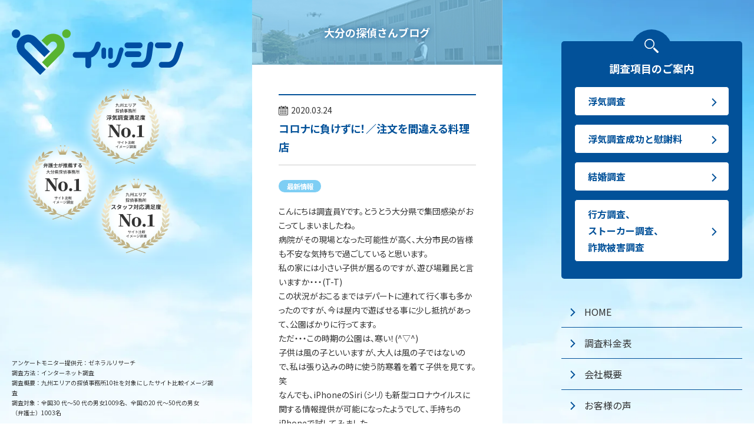

--- FILE ---
content_type: text/html; charset=UTF-8
request_url: https://www.oita-tantei.jp/blog/post_347/
body_size: 76039
content:
<!DOCTYPE html>
<html class="" lang="ja" prefix="og: http://ogp.me/ns#" data-root="/">

<head>
  <meta charset="UTF-8" />
  <meta name="format-detection" content="telephone=no" />
  <meta name="viewport" content="width=device-width, initial-scale=1, viewport-fit=cover" />
  <meta name="google-site-verification" content="Fa99ljinL1XQVUR60ZyywGOnmypWlU1RqzMsgGfNmyI" />

    <title>コロナに負けずに！／注文を間違える料理店｜【大分浮気調査1位・お試し8500円】浮気調査は探偵社のイッシン大分</title>
    <meta name="description" content="こんにちは調査員Yです。とうとう大分県で集団感染がおこってしまいましたね。病院がその現場となった可能性が高く、大分市民の [&hellip;]">
    <meta name="author" content="【大分浮気調査1位・お試し8500円】浮気調査は探偵社のイッシン大分">
  <meta name="twitter:card" content="summary_large_image">
  <meta property="og:locale" content="ja_JP">
  <meta property="og:title" content="コロナに負けずに！／注文を間違える料理店｜【大分浮気調査1位・お試し8500円】浮気調査は探偵社のイッシン大分">
    <meta property="og:description" content="こんにちは調査員Yです。とうとう大分県で集団感染がおこってしまいましたね。病院がその現場となった可能性が高く、大分市民の [&hellip;]">
    <meta property="og:type" content="article">
  <meta property="og:url" href="https://www.oita-tantei.jp/blog/post_347/">
  <meta property="og:image" content="https://www.oita-tantei.jp/wp/wp-content/themes/teitan/assets/images/og-image.jpg">
  <meta property="og:site_name" content="【大分浮気調査1位・お試し8500円】浮気調査は探偵社のイッシン大分">
  <meta name="msapplication-TileColor" content="#ffffff">
  <meta name="theme-color" content="#ffffff">
  <link rel="icon" href="https://www.oita-tantei.jp/wp/wp-content/themes/teitan/assets/images/favicon.ico">
  <link rel="apple-touch-icon" href="https://www.oita-tantei.jp/wp/wp-content/themes/teitan/assets/images/apple-touch-icon.png">
  <link rel="canonical" href="https://www.oita-tantei.jp/blog/post_347/">

  <link rel="preconnect" href="https://fonts.googleapis.com" />
  <script src="https://ajax.googleapis.com/ajax/libs/webfont/1.6.26/webfont.js"></script>
  <script>
  /* global WebFont */
  WebFont.load({
    google: {
      families: ['Noto+Sans+JP:400,700', 'Roboto:700'],
    },
  })
  </script>

  <link rel="preload" href="https://www.oita-tantei.jp/wp/wp-content/themes/teitan/assets/css/main.css?ver=2025092675246" as="style" />

  <!-- {page.isPagination && <link rel="stylesheet" href={`${root}assets/css/wp-pagination.css`} />} -->

  <script>
  console.log('production')
  </script>
  <!-- Google Tag Manager -->
  <script>
  (function(w, d, s, l, i) {
    w[l] = w[l] || [];
    w[l].push({
      'gtm.start': new Date().getTime(),
      event: 'gtm.js'
    });
    var f = d.getElementsByTagName(s)[0],
      j = d.createElement(s),
      dl = l != 'dataLayer' ? '&l=' + l : '';
    j.async = true;
    j.src =
      'https://www.googletagmanager.com/gtm.js?id=' + i + dl;
    f.parentNode.insertBefore(j, f);
  })(window, document, 'script', 'dataLayer', 'GTM-P8XZTRL');
  </script>
  <!-- End Google Tag Manager -->
  <link rel="stylesheet" href="https://www.oita-tantei.jp/wp/wp-content/themes/teitan/assets/css/main.css?ver=2025092675246" />
  <script type="module" src="https://www.oita-tantei.jp/wp/wp-content/themes/teitan/assets/js/main.js?ver=2025011722813"></script>
  <meta name='robots' content='max-image-preview:large' />
<link rel='stylesheet' id='wp-block-library-css' href='https://www.oita-tantei.jp/wp/wp-includes/css/dist/block-library/style.min.css?ver=6.3.7' type='text/css' media='all' />
<style id='classic-theme-styles-inline-css' type='text/css'>
/*! This file is auto-generated */
.wp-block-button__link{color:#fff;background-color:#32373c;border-radius:9999px;box-shadow:none;text-decoration:none;padding:calc(.667em + 2px) calc(1.333em + 2px);font-size:1.125em}.wp-block-file__button{background:#32373c;color:#fff;text-decoration:none}
</style>
<style id='global-styles-inline-css' type='text/css'>
body{--wp--preset--color--black: #000000;--wp--preset--color--cyan-bluish-gray: #abb8c3;--wp--preset--color--white: #ffffff;--wp--preset--color--pale-pink: #f78da7;--wp--preset--color--vivid-red: #cf2e2e;--wp--preset--color--luminous-vivid-orange: #ff6900;--wp--preset--color--luminous-vivid-amber: #fcb900;--wp--preset--color--light-green-cyan: #7bdcb5;--wp--preset--color--vivid-green-cyan: #00d084;--wp--preset--color--pale-cyan-blue: #8ed1fc;--wp--preset--color--vivid-cyan-blue: #0693e3;--wp--preset--color--vivid-purple: #9b51e0;--wp--preset--gradient--vivid-cyan-blue-to-vivid-purple: linear-gradient(135deg,rgba(6,147,227,1) 0%,rgb(155,81,224) 100%);--wp--preset--gradient--light-green-cyan-to-vivid-green-cyan: linear-gradient(135deg,rgb(122,220,180) 0%,rgb(0,208,130) 100%);--wp--preset--gradient--luminous-vivid-amber-to-luminous-vivid-orange: linear-gradient(135deg,rgba(252,185,0,1) 0%,rgba(255,105,0,1) 100%);--wp--preset--gradient--luminous-vivid-orange-to-vivid-red: linear-gradient(135deg,rgba(255,105,0,1) 0%,rgb(207,46,46) 100%);--wp--preset--gradient--very-light-gray-to-cyan-bluish-gray: linear-gradient(135deg,rgb(238,238,238) 0%,rgb(169,184,195) 100%);--wp--preset--gradient--cool-to-warm-spectrum: linear-gradient(135deg,rgb(74,234,220) 0%,rgb(151,120,209) 20%,rgb(207,42,186) 40%,rgb(238,44,130) 60%,rgb(251,105,98) 80%,rgb(254,248,76) 100%);--wp--preset--gradient--blush-light-purple: linear-gradient(135deg,rgb(255,206,236) 0%,rgb(152,150,240) 100%);--wp--preset--gradient--blush-bordeaux: linear-gradient(135deg,rgb(254,205,165) 0%,rgb(254,45,45) 50%,rgb(107,0,62) 100%);--wp--preset--gradient--luminous-dusk: linear-gradient(135deg,rgb(255,203,112) 0%,rgb(199,81,192) 50%,rgb(65,88,208) 100%);--wp--preset--gradient--pale-ocean: linear-gradient(135deg,rgb(255,245,203) 0%,rgb(182,227,212) 50%,rgb(51,167,181) 100%);--wp--preset--gradient--electric-grass: linear-gradient(135deg,rgb(202,248,128) 0%,rgb(113,206,126) 100%);--wp--preset--gradient--midnight: linear-gradient(135deg,rgb(2,3,129) 0%,rgb(40,116,252) 100%);--wp--preset--font-size--small: 13px;--wp--preset--font-size--medium: 20px;--wp--preset--font-size--large: 36px;--wp--preset--font-size--x-large: 42px;--wp--preset--spacing--20: 0.44rem;--wp--preset--spacing--30: 0.67rem;--wp--preset--spacing--40: 1rem;--wp--preset--spacing--50: 1.5rem;--wp--preset--spacing--60: 2.25rem;--wp--preset--spacing--70: 3.38rem;--wp--preset--spacing--80: 5.06rem;--wp--preset--shadow--natural: 6px 6px 9px rgba(0, 0, 0, 0.2);--wp--preset--shadow--deep: 12px 12px 50px rgba(0, 0, 0, 0.4);--wp--preset--shadow--sharp: 6px 6px 0px rgba(0, 0, 0, 0.2);--wp--preset--shadow--outlined: 6px 6px 0px -3px rgba(255, 255, 255, 1), 6px 6px rgba(0, 0, 0, 1);--wp--preset--shadow--crisp: 6px 6px 0px rgba(0, 0, 0, 1);}:where(.is-layout-flex){gap: 0.5em;}:where(.is-layout-grid){gap: 0.5em;}body .is-layout-flow > .alignleft{float: left;margin-inline-start: 0;margin-inline-end: 2em;}body .is-layout-flow > .alignright{float: right;margin-inline-start: 2em;margin-inline-end: 0;}body .is-layout-flow > .aligncenter{margin-left: auto !important;margin-right: auto !important;}body .is-layout-constrained > .alignleft{float: left;margin-inline-start: 0;margin-inline-end: 2em;}body .is-layout-constrained > .alignright{float: right;margin-inline-start: 2em;margin-inline-end: 0;}body .is-layout-constrained > .aligncenter{margin-left: auto !important;margin-right: auto !important;}body .is-layout-constrained > :where(:not(.alignleft):not(.alignright):not(.alignfull)){max-width: var(--wp--style--global--content-size);margin-left: auto !important;margin-right: auto !important;}body .is-layout-constrained > .alignwide{max-width: var(--wp--style--global--wide-size);}body .is-layout-flex{display: flex;}body .is-layout-flex{flex-wrap: wrap;align-items: center;}body .is-layout-flex > *{margin: 0;}body .is-layout-grid{display: grid;}body .is-layout-grid > *{margin: 0;}:where(.wp-block-columns.is-layout-flex){gap: 2em;}:where(.wp-block-columns.is-layout-grid){gap: 2em;}:where(.wp-block-post-template.is-layout-flex){gap: 1.25em;}:where(.wp-block-post-template.is-layout-grid){gap: 1.25em;}.has-black-color{color: var(--wp--preset--color--black) !important;}.has-cyan-bluish-gray-color{color: var(--wp--preset--color--cyan-bluish-gray) !important;}.has-white-color{color: var(--wp--preset--color--white) !important;}.has-pale-pink-color{color: var(--wp--preset--color--pale-pink) !important;}.has-vivid-red-color{color: var(--wp--preset--color--vivid-red) !important;}.has-luminous-vivid-orange-color{color: var(--wp--preset--color--luminous-vivid-orange) !important;}.has-luminous-vivid-amber-color{color: var(--wp--preset--color--luminous-vivid-amber) !important;}.has-light-green-cyan-color{color: var(--wp--preset--color--light-green-cyan) !important;}.has-vivid-green-cyan-color{color: var(--wp--preset--color--vivid-green-cyan) !important;}.has-pale-cyan-blue-color{color: var(--wp--preset--color--pale-cyan-blue) !important;}.has-vivid-cyan-blue-color{color: var(--wp--preset--color--vivid-cyan-blue) !important;}.has-vivid-purple-color{color: var(--wp--preset--color--vivid-purple) !important;}.has-black-background-color{background-color: var(--wp--preset--color--black) !important;}.has-cyan-bluish-gray-background-color{background-color: var(--wp--preset--color--cyan-bluish-gray) !important;}.has-white-background-color{background-color: var(--wp--preset--color--white) !important;}.has-pale-pink-background-color{background-color: var(--wp--preset--color--pale-pink) !important;}.has-vivid-red-background-color{background-color: var(--wp--preset--color--vivid-red) !important;}.has-luminous-vivid-orange-background-color{background-color: var(--wp--preset--color--luminous-vivid-orange) !important;}.has-luminous-vivid-amber-background-color{background-color: var(--wp--preset--color--luminous-vivid-amber) !important;}.has-light-green-cyan-background-color{background-color: var(--wp--preset--color--light-green-cyan) !important;}.has-vivid-green-cyan-background-color{background-color: var(--wp--preset--color--vivid-green-cyan) !important;}.has-pale-cyan-blue-background-color{background-color: var(--wp--preset--color--pale-cyan-blue) !important;}.has-vivid-cyan-blue-background-color{background-color: var(--wp--preset--color--vivid-cyan-blue) !important;}.has-vivid-purple-background-color{background-color: var(--wp--preset--color--vivid-purple) !important;}.has-black-border-color{border-color: var(--wp--preset--color--black) !important;}.has-cyan-bluish-gray-border-color{border-color: var(--wp--preset--color--cyan-bluish-gray) !important;}.has-white-border-color{border-color: var(--wp--preset--color--white) !important;}.has-pale-pink-border-color{border-color: var(--wp--preset--color--pale-pink) !important;}.has-vivid-red-border-color{border-color: var(--wp--preset--color--vivid-red) !important;}.has-luminous-vivid-orange-border-color{border-color: var(--wp--preset--color--luminous-vivid-orange) !important;}.has-luminous-vivid-amber-border-color{border-color: var(--wp--preset--color--luminous-vivid-amber) !important;}.has-light-green-cyan-border-color{border-color: var(--wp--preset--color--light-green-cyan) !important;}.has-vivid-green-cyan-border-color{border-color: var(--wp--preset--color--vivid-green-cyan) !important;}.has-pale-cyan-blue-border-color{border-color: var(--wp--preset--color--pale-cyan-blue) !important;}.has-vivid-cyan-blue-border-color{border-color: var(--wp--preset--color--vivid-cyan-blue) !important;}.has-vivid-purple-border-color{border-color: var(--wp--preset--color--vivid-purple) !important;}.has-vivid-cyan-blue-to-vivid-purple-gradient-background{background: var(--wp--preset--gradient--vivid-cyan-blue-to-vivid-purple) !important;}.has-light-green-cyan-to-vivid-green-cyan-gradient-background{background: var(--wp--preset--gradient--light-green-cyan-to-vivid-green-cyan) !important;}.has-luminous-vivid-amber-to-luminous-vivid-orange-gradient-background{background: var(--wp--preset--gradient--luminous-vivid-amber-to-luminous-vivid-orange) !important;}.has-luminous-vivid-orange-to-vivid-red-gradient-background{background: var(--wp--preset--gradient--luminous-vivid-orange-to-vivid-red) !important;}.has-very-light-gray-to-cyan-bluish-gray-gradient-background{background: var(--wp--preset--gradient--very-light-gray-to-cyan-bluish-gray) !important;}.has-cool-to-warm-spectrum-gradient-background{background: var(--wp--preset--gradient--cool-to-warm-spectrum) !important;}.has-blush-light-purple-gradient-background{background: var(--wp--preset--gradient--blush-light-purple) !important;}.has-blush-bordeaux-gradient-background{background: var(--wp--preset--gradient--blush-bordeaux) !important;}.has-luminous-dusk-gradient-background{background: var(--wp--preset--gradient--luminous-dusk) !important;}.has-pale-ocean-gradient-background{background: var(--wp--preset--gradient--pale-ocean) !important;}.has-electric-grass-gradient-background{background: var(--wp--preset--gradient--electric-grass) !important;}.has-midnight-gradient-background{background: var(--wp--preset--gradient--midnight) !important;}.has-small-font-size{font-size: var(--wp--preset--font-size--small) !important;}.has-medium-font-size{font-size: var(--wp--preset--font-size--medium) !important;}.has-large-font-size{font-size: var(--wp--preset--font-size--large) !important;}.has-x-large-font-size{font-size: var(--wp--preset--font-size--x-large) !important;}
.wp-block-navigation a:where(:not(.wp-element-button)){color: inherit;}
:where(.wp-block-post-template.is-layout-flex){gap: 1.25em;}:where(.wp-block-post-template.is-layout-grid){gap: 1.25em;}
:where(.wp-block-columns.is-layout-flex){gap: 2em;}:where(.wp-block-columns.is-layout-grid){gap: 2em;}
.wp-block-pullquote{font-size: 1.5em;line-height: 1.6;}
</style>
</head>

<body id="body" class="l-body" data-slug="front">
  <noscript>console.log('noscript production');</noscript>
  <!-- Google Tag Manager (noscript) -->
  <noscript><iframe src="https://www.googletagmanager.com/ns.html?id=GTM-P8XZTRL" height="0" width="0"
      style="display:none;visibility:hidden"></iframe></noscript>
  <!-- End Google Tag Manager (noscript) -->
  <div class="l-body__container">
    <header role="banner" id="header" class="l-header l-body__header">
      <div class="l-header__main">
        <div class="l-header__l">
          <div id="header-logo" class="l-header__logo">
                        <div class="l-header__logo-label">
              <a href="https://www.oita-tantei.jp" class="c-logo">
                <span class="u-text-screen-reader">大分の探偵興信所 調査のイッシン大分</span>
                <img src="https://www.oita-tantei.jp/wp/wp-content/themes/teitan/assets/images/common/logo.svg"
                  class="c-logo__image" width="318" height="85" alt="イッシン大分" />
              </a>
            </div>
          </div>

          <div class="l-header-frame l:u-hidden">
            <picture>
              <source type="image/webp" media="(min-width:225px)"
                srcset="https://www.oita-tantei.jp/wp/wp-content/themes/teitan/assets/images/common/img-no1.webp 1x, https://www.oita-tantei.jp/wp/wp-content/themes/teitan/assets/images/common/img-no1@2x.webp 2x"
                width="450" height="500" />
              <source media="(min-width:225px)"
                srcset="https://www.oita-tantei.jp/wp/wp-content/themes/teitan/assets/images/common/img-no1.png 1x, https://www.oita-tantei.jp/wp/wp-content/themes/teitan/assets/images/common/img-no1@2x.png 2x"
                width="450" height="500" />
              <source type="image/webp"
                srcset="https://www.oita-tantei.jp/wp/wp-content/themes/teitan/assets/images/common/img-no1.webp" width="450"
                height="500" />
              <img src="https://www.oita-tantei.jp/wp/wp-content/themes/teitan/assets/images/common/img-no1.png" width="450"
                height="500" alt="九州エリア 探偵事務所 浮気調査満足度No1,弁護士が推薦する 大分県探偵事務所 No1,九州エリア 探偵事務所 スタッフ対応満足度No1"
                class="l-header-img" />
            </picture>
          </div>
          <div class="l-header-supplement l:u-hidden">
            <p class="u-size-10">アンケートモニター提供元：ゼネラルリサーチ</p>
            <p class="u-size-10">調査方法：インターネット調査</p>
            <p class="u-size-10">調査概要：九州エリアの探偵事務所10社を対象にしたサイト比較イメージ調査</p>
            <p class="u-size-10">調査対象：全国30 代〜50 代の男女1009名、全国の20 代〜50代の男女<span class="u-ib">（弁護士）</span><span
                class="u-ib">1003名</span></p>
          </div>
        </div>
        <div class="l-header__contents l:u-hidden">
          <div class="l-header__scrollArea">
            <nav id="global-menu">
              <a href="https://www.oita-tantei.jp" class="c-logo c-logo-drawer">
                <span class="u-text-screen-reader">大分の探偵興信所 調査のイッシン大分</span>
                <img src="https://www.oita-tantei.jp/wp/wp-content/themes/teitan/assets/images/common/logo.svg"
                  class="c-logo__image" width="318" height="85" alt="イッシン大分 ロゴ" />
              </a>

              <div class="l-header__nav c-container u-mw-full">


                <div class="l-header__nav-bottom u-mb-30">
                  <h2 class="c-heading-primary u-color-gray-0 u-mb-_10">
                    <span class="c-heading-primary__circle u-mt-_5">
                        <svg paint-order="stroke" width="24" height="24" class="c-icon u-mt-_15" aria-hidden="true">
                          <use xlink:href="https://www.oita-tantei.jp/wp/wp-content/themes/teitan/assets/svg/sprite.svg#i-search-b"></use>
                        </svg>
                      </span>
                    <span class="c-heading-primary__label u-mt-_15">調査項目のご案内</span>
                  </h2>
                  <ul class="c-nav-global-bottom">
                    <li class="c-link-right">
                      <a href="https://www.oita-tantei.jp/immorality/" class="c-link-right__link">
                        <span class="c-link-right__label">浮気調査</span>
                        <span class="c-link-right__i">
                            <svg paint-order="stroke" width="9" height="14" class="c-icon" aria-hidden="true">
                              <use xlink:href="https://www.oita-tantei.jp/wp/wp-content/themes/teitan/assets/svg/sprite.svg#i-angle-right"></use>
                            </svg>
                          </span>
                      </a>
                    </li>
                    <li class="c-link-right">
                      <a href="https://www.oita-tantei.jp/report/" class="c-link-right__link">
                        <span class="c-link-right__label">浮気調査成功と慰謝料</span>
                        <span class="c-link-right__i">
                            <svg paint-order="stroke" width="9" height="14" class="c-icon" aria-hidden="true">
                              <use xlink:href="https://www.oita-tantei.jp/wp/wp-content/themes/teitan/assets/svg/sprite.svg#i-angle-right"></use>
                            </svg>
                          </span>
                      </a>
                    </li>
                    <li class="c-link-right">
                      <a href="https://www.oita-tantei.jp/marriage/" class="c-link-right__link">
                        <span class="c-link-right__label">結婚調査</span>
                        <span class="c-link-right__i">
                            <svg paint-order="stroke" width="9" height="14" class="c-icon" aria-hidden="true">
                              <use xlink:href="https://www.oita-tantei.jp/wp/wp-content/themes/teitan/assets/svg/sprite.svg#i-angle-right"></use>
                            </svg>
                          </span>
                      </a>
                    </li>
                    <li class="c-link-right">
                      <a href="https://www.oita-tantei.jp/behavior/" class="c-link-right__link">
                        <span class="c-link-right__label">行方調査、<span class="u-ib">ストーカー調査、</span><span
                          class="u-ib">詐欺被害調査</span></span>
                        <span class="c-link-right__i">
                            <svg paint-order="stroke" width="9" height="14" class="c-icon" aria-hidden="true">
                              <use xlink:href="https://www.oita-tantei.jp/wp/wp-content/themes/teitan/assets/svg/sprite.svg#i-angle-right"></use>
                            </svg>
                          </span>
                      </a>
                    </li>
                  </ul>
                </div>

                <ul class="c-nav-global-upper">
                  <li class="c-link-underline">
                    <a href="https://www.oita-tantei.jp" class="c-link-underline__link">
                      <span class="c-link-underline__i">
                          <svg paint-order="stroke" width="9" height="14" class="c-icon" aria-hidden="true">
                            <use xlink:href="https://www.oita-tantei.jp/wp/wp-content/themes/teitan/assets/svg/sprite.svg#i-angle-right"></use>
                          </svg>
                        </span>
                      <span class="c-link-underline__label">HOME</span>
                    </a>
                  </li>
                  <li class="c-link-underline">
                    <a href="https://www.oita-tantei.jp/price/" class="c-link-underline__link">
                      <span class="c-link-underline__i">
                          <svg paint-order="stroke" width="9" height="14" class="c-icon" aria-hidden="true">
                            <use xlink:href="https://www.oita-tantei.jp/wp/wp-content/themes/teitan/assets/svg/sprite.svg#i-angle-right"></use>
                          </svg>
                        </span>
                      <span class="c-link-underline__label">調査料金表</span>
                    </a>
                  </li>
                  <li class="c-link-underline">
                    <a href="https://www.oita-tantei.jp/company/" class="c-link-underline__link">
                      <span class="c-link-underline__i">
                          <svg paint-order="stroke" width="9" height="14" class="c-icon" aria-hidden="true">
                            <use xlink:href="https://www.oita-tantei.jp/wp/wp-content/themes/teitan/assets/svg/sprite.svg#i-angle-right"></use>
                          </svg>
                        </span>
                      <span class="c-link-underline__label">会社概要</span>
                    </a>
                  </li>
                  <li class="c-link-underline">
                    <a href="https://www.oita-tantei.jp/voice/" class="c-link-underline__link">
                      <span class="c-link-underline__i">
                          <svg paint-order="stroke" width="9" height="14" class="c-icon" aria-hidden="true">
                            <use xlink:href="https://www.oita-tantei.jp/wp/wp-content/themes/teitan/assets/svg/sprite.svg#i-angle-right"></use>
                          </svg>
                        </span>
                      <span class="c-link-underline__label">お客様の声</span>
                    </a>
                  </li>
                  <li class="c-link-underline">
                    <a href="https://www.oita-tantei.jp/faq/" class="c-link-underline__link">
                      <span class="c-link-underline__i">
                          <svg paint-order="stroke" width="9" height="14" class="c-icon" aria-hidden="true">
                            <use xlink:href="https://www.oita-tantei.jp/wp/wp-content/themes/teitan/assets/svg/sprite.svg#i-angle-right"></use>
                          </svg>
                        </span>
                      <span class="c-link-underline__label">よくあるご質問</span>
                    </a>
                  </li>
                  <li class="c-link-underline">
                    <a href="https://www.oita-tantei.jp/privacy-regal/" class="c-link-underline__link">
                      <span class="c-link-underline__i">
                          <svg paint-order="stroke" width="9" height="14" class="c-icon" aria-hidden="true">
                            <use xlink:href="https://www.oita-tantei.jp/wp/wp-content/themes/teitan/assets/svg/sprite.svg#i-angle-right"></use>
                          </svg>
                        </span>
                      <span class="c-link-underline__label">個人情報のお取り扱い/探偵業法</span>
                    </a>
                  </li>
                  <li class="c-link-underline">
                    <a href="https://www.oita-tantei.jp/blog/" class="c-link-underline__link">
                      <span class="c-link-underline__i">
                          <svg paint-order="stroke" width="9" height="14" class="c-icon" aria-hidden="true">
                            <use xlink:href="https://www.oita-tantei.jp/wp/wp-content/themes/teitan/assets/svg/sprite.svg#i-angle-right"></use>
                          </svg>
                        </span>
                      <span class="c-link-underline__label">大分の探偵さんブログ</span>
                    </a>
                  </li>
                  <li class="c-link-underline">
                    <a href="https://www.instagram.com/tantei.isshinoita/" target="_blank"
                      class="c-link-underline__link">
                      <span class="c-link-underline__i">
                          <svg paint-order="stroke" width="9" height="14" class="c-icon" aria-hidden="true">
                            <use xlink:href="https://www.oita-tantei.jp/wp/wp-content/themes/teitan/assets/svg/sprite.svg#i-angle-right"></use>
                          </svg>
                        </span>
                      <span class="c-link-underline__label">Instagram</span>
                    </a>
                  </li>
                </ul>
              </div>

              <aside class="c-contact l-header-contact u-mb-30">
                <div class="c-container">
                  <div class="c-card-contact">
                    <h2 class="c-card-contact__title">お問い合わせ</h2>
                    <p>
                      <a href="tel:0120-184-783" class="c-link-tel u-mb-10">
                        <span
                          class="c-link-tel__i"><svg paint-order="stroke" width="19" height="27" class="c-icon" aria-hidden="true">
                              <use xlink:href="https://www.oita-tantei.jp/wp/wp-content/themes/teitan/assets/svg/sprite.svg#i-tel"></use></svg></span>
                        <span class="c-link-tel__label">0120-184-783</span>
                      </a>
                    </p>

                    <div class="c-card-row">
                      <a href="https://line.me/R/ti/p/%40085uvuag" class="c-link-column c-link-column--green"
                        target="_blank">
                        <span class="c-link-column__i">
                            <svg paint-order="stroke" width="22" height="29" class="c-icon" aria-hidden="true">
                              <use xlink:href="https://www.oita-tantei.jp/wp/wp-content/themes/teitan/assets/svg/sprite.svg#i-phone"></use>
                            </svg>
                          </span>
                        <span class="c-link-column__label">LINEでご相談</span>
                      </a>

                      <a href="https://www.oita-tantei.jp/contact/"
                        class="c-link-column c-link-column--theme">
                        <span class="c-link-column__i">
                            <svg paint-order="stroke" width="23" height="18" class="c-icon" aria-hidden="true">
                              <use xlink:href="https://www.oita-tantei.jp/wp/wp-content/themes/teitan/assets/svg/sprite.svg#i-mail"></use>
                            </svg>
                          </span>
                        <span class="c-link-column__label">お問い合わせ</span>
                      </a>
                    </div>
                  </div>
                </div>
              </aside>
              <div class="c-container u-mw-full"><small class="u-textright">(C)copyright イッシン大分 All rights
                  reserved.</small></div>
            </nav>
          </div>
        </div>
      </div>

      <div class="l-header-tel L:u-hidden">
        <a href="tel:0120-184-783" class="l-header-tel__link">
          <span class="l-header-tel__i">
              <svg paint-order="stroke" width="36" height="24" class="c-icon" aria-hidden="true"><use xlink:href="https://www.oita-tantei.jp/wp/wp-content/themes/teitan/assets/svg/sprite.svg#i-freedial"></use></svg>
            </span>
          <span class="l-header-tel__label">ﾌﾘｰﾀﾞｲﾔﾙ</span>
        </a>
      </div>

      <button id="menu-toggle" class="c-menu-toggle L:u-hidden" type="button" aria-label="menu"
        aria-controls="global-menu-drawer" aria-expanded="false">
        <span class="c-menu-toggle__u"></span>
        <span class="c-menu-toggle__label"></span>
      </button>
    </header>
<div class="l-body__main">
  <div data-view-over="header" class="l-hero">
    <div class="l-hero__container">
      <p class="l-hero-heading-main">
        <span class="l-hero-heading-main__label">大分の探偵さんブログ</span>
      </p>

      <img src="https://www.oita-tantei.jp/wp/wp-content/themes/teitan/assets/images/hero/hero-blog.jpg" srcset="https://www.oita-tantei.jp/wp/wp-content/themes/teitan/assets/images/hero/hero-blog.jpg 375w, https://www.oita-tantei.jp/wp/wp-content/themes/teitan/assets/images/hero/hero-blog@2x.jpg 750w" sizes="(min-width:187.5px) 375px 187.5px" width="375" height="110" class="l-hero__bg" alt="" />
    </div>
  </div>
    <main id="main" role="main" class="l-body__main-inner">
    <div class="l-body__content">
      <div class="l-body__content-main">
        <article>
          <div class="c-container">
            <div class="c-post-blog-single c-post-blog-single--lineblue u-mt-50 u-mb-25 u-pt-15 u-pb-15">
              <time class="c-time u-mb-5">
                <svg paint-order="stroke" width="16" height="16" class="c-icon" aria-hidden="true">
                  <use xlink:href="https://www.oita-tantei.jp/wp/wp-content/themes/teitan/assets/svg/sprite.svg#i-calendar"></use>
                </svg><span class="c-time__day">2020.03.24</span>
              </time>
              <h1 class="c-post-blog__title-single c-post-blog__title-single--blue">コロナに負けずに！／注文を間違える料理店</h1>
            </div>
            <div class="c-post-blog-single">
              <ul class="c-flex c-flex--x5 c-flex--y5 u-mb-15"><li><span class="c-tag-cat" style="background: #7ecef4">最新情報</span></li></ul>              <div class="c-editor c-editor--blog">
                <p>こんにちは調査員Yです。とうとう大分県で集団感染がおこってしまいましたね。<br />病院がその現場となった可能性が高く、大分市民の皆様も不安な気持ちで過ごしていると思います。<br />私の家には小さい子供が居るのですが、遊び場難民と言いますか・・・(T-T)<br />この状況がおこるまではデパートに連れて行く事も多かったのですが、今は屋内で遊ばせる事に少し抵抗があって、公園ばかりに行ってます。<br />ただ・・・この時期の公園は、寒い！(^▽^)<br />子供は風の子といいますが、大人は風の子ではないので、私は張り込みの時に使う防寒着を着て子供を見てす。笑<br />なんでも、iPhoneのSiri（シリ）も新型コロナウイルスに関する情報提供が可能になったようでして、手持ちのiPhoneで試してみました。<br />『ヘイシリ。コロナウイルス』→『新型コロナウイルスの情報に関しては厚生労働省のWebサイトで確認する事が出来ます』と反応しました。<br />んー・・・返答が普通でしたのでお調べしたところ、アメリカ向けに問診サービスが開始された事が判明し、日本はまだでした。(T-T)<br />ちなみにアメリカ版のiPhoneに、『ヘイシリ、私はコロナウイルスにかかっている』と話しかけると問診が受けられます。（アメリカ版いいなー♪）<br />★もうひと話させて頂きます！<br />皆様は耳にした事がありますでしょうか？『注文を間違える料理店』<br />このお店は一般社団法人・注文を間違える料理店が主催し、日本全国で活動が行われている飲食店です。<br />主役は何と言っても、認知症を煩っているウエイターさん。<br />ある程度の想像がついたと思いますがこちらの飲食店は、オーダーした物と違う商品が運ばれて来ることがあります。(^▽^)<br />この取り組みは認知症の方や、支えるご家族への理解です。<br />認知症は誰にでも起こりうる事なのですが、認知症の方や、そのご家族はどうしても引きこもりがちになってしまいます。<br />同じ悩みを共感し、理解し、『ま、いっか』の気持ちを広げていく事が目的です。<br />私も探偵という職業に就き、行方調査（深夜徘徊）であったり、様々なご相談から認知症の方に携わることがありますので、この問題に興味を持ちました。<br />認知症には周辺症状といって、物事に無関心になる。イライラする。不安、焦燥（あせってイラだつ）。興奮、攻撃的。過食。徘徊。不眠。といった症状が見られます。<br />又、中核症状といって、見当識障害（月日や、ここが何処なのか認識出来なくなる）。記憶障害、失語・失行（体が健康でも目的の運動ができなくなる）・失認。遂行機能障害（目的に向かって計画、行動を行うこと）などの症状が見られます。<br />※誤記ありましたらお許し下さい。<br />私自身の親も大分、年齢を重ねてきたので、他人事ではないなと思っております。<br />さて、ブログ〆ます。(*^o^*)<br />室内で子供を遊ばせる玩具（くもんの商品です）のオススメです。写メ貼ります。</p>
<p><img decoding="async" fetchpriority="high" alt="S__36478992.jpg" src="https://www.oita-tantei.jp/wp/wp-content/themes/teitan/mt_root_images/S__36478992.jpg" width="300" height="401" class="mt-image-left" style="float: left; margin: 0 20px 20px 0;" /></p>
              </div>
            </div>
          </div>
        </article>

        <div class="c-container c-pager u-flex u-column u-mt-35">
          <div class="c-pager-list u-ml-auto u-mr-auto">
            <a class="c-pager-btn c-pager-btn--blue" href="https://www.oita-tantei.jp/blog/">
              <span class="c-pager-btn__i u-mr-20">
                <svg paint-order="stroke" width="16" height="12" class="c-icon" aria-hidden="true">
                  <use xlink:href="https://www.oita-tantei.jp/wp/wp-content/themes/teitan/assets/svg/sprite.svg#i-list"></use>
                </svg>
              </span>
              <span class="c-pager-btn__label">一覧へ戻る</span>
            </a>
          </div>

                    <div class="c-pager-arrow c-flex c-flex--x5 u-mt-20">
            <div class="c-pager-arrow-prev">
                            <a class="c-pager-arrow-prev-btn c-pager-arrow-prev-btn--blue" href="https://www.oita-tantei.jp/blog/post_348/">
                              <span class="c-pager-arrow-prev-btn__i u-mr-10"><svg paint-order="stroke" width="7" height="12" class="c-icon" aria-hidden="true">
                    <use xlink:href="https://www.oita-tantei.jp/wp/wp-content/themes/teitan/assets/svg/sprite.svg#i-angle-left"></use>
                  </svg></span>
                <span class="c-pager-arrow-prev-btn__label">前の記事へ</span>
              </a>
            </div>
            <div class="c-pager-arrow-next">
                            <a class="c-pager-arrow-next-btn c-pager-arrow-next-btn--blue" href="https://www.oita-tantei.jp/blog/post_346/">
                              <span class="c-pager-arrow-next-btn__label">次の記事へ</span>
                <span class="c-pager-arrow-next-btn__i u-ml-10"><svg paint-order="stroke" width="7" height="12" class="c-icon" aria-hidden="true">
                    <use xlink:href="https://www.oita-tantei.jp/wp/wp-content/themes/teitan/assets/svg/sprite.svg#i-angle-right"></use>
                  </svg></span>
              </a>
            </div>
          </div>
        </div>
      </div>

      <div class="l-body__content-sub">
  <section class="l-sidebar-bg">
    <aside class="l-sidebar c-container">
      <header class="l-sidebar__heading l-sidebar__heading--green"><h3 class="l-sidebar__header">アーカイブ</h3></header>

      <div class="l-sidebar__content">
        <select class="l-sidebar-selectbox u-w-full" onchange="document.location.href=this.options[this.selectedIndex].value;">
            <option value="">月を選択</option> 
							<option value='https://www.oita-tantei.jp/blog/2025/11/'> 2025年11月 &nbsp;(1)</option>
	<option value='https://www.oita-tantei.jp/blog/2025/10/'> 2025年10月 &nbsp;(1)</option>
	<option value='https://www.oita-tantei.jp/blog/2025/09/'> 2025年9月 &nbsp;(1)</option>
	<option value='https://www.oita-tantei.jp/blog/2025/08/'> 2025年8月 &nbsp;(1)</option>
	<option value='https://www.oita-tantei.jp/blog/2025/07/'> 2025年7月 &nbsp;(1)</option>
	<option value='https://www.oita-tantei.jp/blog/2025/06/'> 2025年6月 &nbsp;(1)</option>
	<option value='https://www.oita-tantei.jp/blog/2025/05/'> 2025年5月 &nbsp;(1)</option>
	<option value='https://www.oita-tantei.jp/blog/2025/04/'> 2025年4月 &nbsp;(1)</option>
	<option value='https://www.oita-tantei.jp/blog/2025/03/'> 2025年3月 &nbsp;(1)</option>
	<option value='https://www.oita-tantei.jp/blog/2025/02/'> 2025年2月 &nbsp;(2)</option>
	<option value='https://www.oita-tantei.jp/blog/2025/01/'> 2025年1月 &nbsp;(1)</option>
	<option value='https://www.oita-tantei.jp/blog/2024/12/'> 2024年12月 &nbsp;(3)</option>
	<option value='https://www.oita-tantei.jp/blog/2024/11/'> 2024年11月 &nbsp;(1)</option>
	<option value='https://www.oita-tantei.jp/blog/2024/10/'> 2024年10月 &nbsp;(1)</option>
	<option value='https://www.oita-tantei.jp/blog/2024/09/'> 2024年9月 &nbsp;(1)</option>
	<option value='https://www.oita-tantei.jp/blog/2024/08/'> 2024年8月 &nbsp;(1)</option>
	<option value='https://www.oita-tantei.jp/blog/2024/07/'> 2024年7月 &nbsp;(1)</option>
	<option value='https://www.oita-tantei.jp/blog/2024/06/'> 2024年6月 &nbsp;(1)</option>
	<option value='https://www.oita-tantei.jp/blog/2024/05/'> 2024年5月 &nbsp;(2)</option>
	<option value='https://www.oita-tantei.jp/blog/2024/04/'> 2024年4月 &nbsp;(1)</option>
	<option value='https://www.oita-tantei.jp/blog/2024/03/'> 2024年3月 &nbsp;(3)</option>
	<option value='https://www.oita-tantei.jp/blog/2024/02/'> 2024年2月 &nbsp;(1)</option>
	<option value='https://www.oita-tantei.jp/blog/2024/01/'> 2024年1月 &nbsp;(3)</option>
	<option value='https://www.oita-tantei.jp/blog/2023/12/'> 2023年12月 &nbsp;(2)</option>
	<option value='https://www.oita-tantei.jp/blog/2023/11/'> 2023年11月 &nbsp;(3)</option>
	<option value='https://www.oita-tantei.jp/blog/2023/10/'> 2023年10月 &nbsp;(2)</option>
	<option value='https://www.oita-tantei.jp/blog/2023/09/'> 2023年9月 &nbsp;(2)</option>
	<option value='https://www.oita-tantei.jp/blog/2023/08/'> 2023年8月 &nbsp;(2)</option>
	<option value='https://www.oita-tantei.jp/blog/2023/07/'> 2023年7月 &nbsp;(2)</option>
	<option value='https://www.oita-tantei.jp/blog/2023/06/'> 2023年6月 &nbsp;(3)</option>
	<option value='https://www.oita-tantei.jp/blog/2023/05/'> 2023年5月 &nbsp;(2)</option>
	<option value='https://www.oita-tantei.jp/blog/2023/04/'> 2023年4月 &nbsp;(2)</option>
	<option value='https://www.oita-tantei.jp/blog/2023/03/'> 2023年3月 &nbsp;(2)</option>
	<option value='https://www.oita-tantei.jp/blog/2023/02/'> 2023年2月 &nbsp;(2)</option>
	<option value='https://www.oita-tantei.jp/blog/2023/01/'> 2023年1月 &nbsp;(3)</option>
	<option value='https://www.oita-tantei.jp/blog/2022/12/'> 2022年12月 &nbsp;(4)</option>
	<option value='https://www.oita-tantei.jp/blog/2022/11/'> 2022年11月 &nbsp;(2)</option>
	<option value='https://www.oita-tantei.jp/blog/2022/10/'> 2022年10月 &nbsp;(3)</option>
	<option value='https://www.oita-tantei.jp/blog/2022/09/'> 2022年9月 &nbsp;(3)</option>
	<option value='https://www.oita-tantei.jp/blog/2022/08/'> 2022年8月 &nbsp;(2)</option>
	<option value='https://www.oita-tantei.jp/blog/2022/07/'> 2022年7月 &nbsp;(2)</option>
	<option value='https://www.oita-tantei.jp/blog/2022/06/'> 2022年6月 &nbsp;(2)</option>
	<option value='https://www.oita-tantei.jp/blog/2022/05/'> 2022年5月 &nbsp;(2)</option>
	<option value='https://www.oita-tantei.jp/blog/2022/04/'> 2022年4月 &nbsp;(2)</option>
	<option value='https://www.oita-tantei.jp/blog/2022/03/'> 2022年3月 &nbsp;(3)</option>
	<option value='https://www.oita-tantei.jp/blog/2022/02/'> 2022年2月 &nbsp;(3)</option>
	<option value='https://www.oita-tantei.jp/blog/2022/01/'> 2022年1月 &nbsp;(3)</option>
	<option value='https://www.oita-tantei.jp/blog/2021/12/'> 2021年12月 &nbsp;(6)</option>
	<option value='https://www.oita-tantei.jp/blog/2021/11/'> 2021年11月 &nbsp;(5)</option>
	<option value='https://www.oita-tantei.jp/blog/2021/10/'> 2021年10月 &nbsp;(3)</option>
	<option value='https://www.oita-tantei.jp/blog/2021/09/'> 2021年9月 &nbsp;(4)</option>
	<option value='https://www.oita-tantei.jp/blog/2021/08/'> 2021年8月 &nbsp;(2)</option>
	<option value='https://www.oita-tantei.jp/blog/2021/07/'> 2021年7月 &nbsp;(2)</option>
	<option value='https://www.oita-tantei.jp/blog/2021/06/'> 2021年6月 &nbsp;(2)</option>
	<option value='https://www.oita-tantei.jp/blog/2021/05/'> 2021年5月 &nbsp;(2)</option>
	<option value='https://www.oita-tantei.jp/blog/2021/04/'> 2021年4月 &nbsp;(2)</option>
	<option value='https://www.oita-tantei.jp/blog/2021/03/'> 2021年3月 &nbsp;(2)</option>
	<option value='https://www.oita-tantei.jp/blog/2021/02/'> 2021年2月 &nbsp;(2)</option>
	<option value='https://www.oita-tantei.jp/blog/2021/01/'> 2021年1月 &nbsp;(2)</option>
	<option value='https://www.oita-tantei.jp/blog/2020/12/'> 2020年12月 &nbsp;(3)</option>
	<option value='https://www.oita-tantei.jp/blog/2020/11/'> 2020年11月 &nbsp;(2)</option>
	<option value='https://www.oita-tantei.jp/blog/2020/10/'> 2020年10月 &nbsp;(1)</option>
	<option value='https://www.oita-tantei.jp/blog/2020/09/'> 2020年9月 &nbsp;(1)</option>
	<option value='https://www.oita-tantei.jp/blog/2020/08/'> 2020年8月 &nbsp;(1)</option>
	<option value='https://www.oita-tantei.jp/blog/2020/07/'> 2020年7月 &nbsp;(3)</option>
	<option value='https://www.oita-tantei.jp/blog/2020/06/'> 2020年6月 &nbsp;(1)</option>
	<option value='https://www.oita-tantei.jp/blog/2020/05/'> 2020年5月 &nbsp;(1)</option>
	<option value='https://www.oita-tantei.jp/blog/2020/04/'> 2020年4月 &nbsp;(1)</option>
	<option value='https://www.oita-tantei.jp/blog/2020/03/'> 2020年3月 &nbsp;(1)</option>
	<option value='https://www.oita-tantei.jp/blog/2020/02/'> 2020年2月 &nbsp;(1)</option>
	<option value='https://www.oita-tantei.jp/blog/2020/01/'> 2020年1月 &nbsp;(1)</option>
	<option value='https://www.oita-tantei.jp/blog/2019/12/'> 2019年12月 &nbsp;(2)</option>
	<option value='https://www.oita-tantei.jp/blog/2019/11/'> 2019年11月 &nbsp;(1)</option>
	<option value='https://www.oita-tantei.jp/blog/2019/10/'> 2019年10月 &nbsp;(1)</option>
	<option value='https://www.oita-tantei.jp/blog/2019/09/'> 2019年9月 &nbsp;(1)</option>
	<option value='https://www.oita-tantei.jp/blog/2019/08/'> 2019年8月 &nbsp;(1)</option>
	<option value='https://www.oita-tantei.jp/blog/2019/07/'> 2019年7月 &nbsp;(1)</option>
	<option value='https://www.oita-tantei.jp/blog/2019/06/'> 2019年6月 &nbsp;(1)</option>
	<option value='https://www.oita-tantei.jp/blog/2019/05/'> 2019年5月 &nbsp;(1)</option>
	<option value='https://www.oita-tantei.jp/blog/2019/04/'> 2019年4月 &nbsp;(1)</option>
	<option value='https://www.oita-tantei.jp/blog/2019/03/'> 2019年3月 &nbsp;(1)</option>
	<option value='https://www.oita-tantei.jp/blog/2019/02/'> 2019年2月 &nbsp;(1)</option>
	<option value='https://www.oita-tantei.jp/blog/2019/01/'> 2019年1月 &nbsp;(1)</option>
	<option value='https://www.oita-tantei.jp/blog/2018/12/'> 2018年12月 &nbsp;(1)</option>
	<option value='https://www.oita-tantei.jp/blog/2018/11/'> 2018年11月 &nbsp;(1)</option>
	<option value='https://www.oita-tantei.jp/blog/2018/10/'> 2018年10月 &nbsp;(1)</option>
	<option value='https://www.oita-tantei.jp/blog/2018/09/'> 2018年9月 &nbsp;(1)</option>
	<option value='https://www.oita-tantei.jp/blog/2018/08/'> 2018年8月 &nbsp;(1)</option>
	<option value='https://www.oita-tantei.jp/blog/2018/07/'> 2018年7月 &nbsp;(1)</option>
	<option value='https://www.oita-tantei.jp/blog/2018/06/'> 2018年6月 &nbsp;(1)</option>
	<option value='https://www.oita-tantei.jp/blog/2018/05/'> 2018年5月 &nbsp;(1)</option>
	<option value='https://www.oita-tantei.jp/blog/2018/04/'> 2018年4月 &nbsp;(1)</option>
	<option value='https://www.oita-tantei.jp/blog/2018/03/'> 2018年3月 &nbsp;(1)</option>
	<option value='https://www.oita-tantei.jp/blog/2018/02/'> 2018年2月 &nbsp;(1)</option>
	<option value='https://www.oita-tantei.jp/blog/2018/01/'> 2018年1月 &nbsp;(1)</option>
	<option value='https://www.oita-tantei.jp/blog/2017/12/'> 2017年12月 &nbsp;(1)</option>
	<option value='https://www.oita-tantei.jp/blog/2017/11/'> 2017年11月 &nbsp;(2)</option>
	<option value='https://www.oita-tantei.jp/blog/2017/10/'> 2017年10月 &nbsp;(1)</option>
	<option value='https://www.oita-tantei.jp/blog/2017/09/'> 2017年9月 &nbsp;(2)</option>
	<option value='https://www.oita-tantei.jp/blog/2017/08/'> 2017年8月 &nbsp;(2)</option>
	<option value='https://www.oita-tantei.jp/blog/2017/07/'> 2017年7月 &nbsp;(1)</option>
	<option value='https://www.oita-tantei.jp/blog/2017/06/'> 2017年6月 &nbsp;(2)</option>
	<option value='https://www.oita-tantei.jp/blog/2017/05/'> 2017年5月 &nbsp;(2)</option>
	<option value='https://www.oita-tantei.jp/blog/2017/04/'> 2017年4月 &nbsp;(2)</option>
	<option value='https://www.oita-tantei.jp/blog/2017/03/'> 2017年3月 &nbsp;(2)</option>
	<option value='https://www.oita-tantei.jp/blog/2017/02/'> 2017年2月 &nbsp;(1)</option>
	<option value='https://www.oita-tantei.jp/blog/2017/01/'> 2017年1月 &nbsp;(2)</option>
	<option value='https://www.oita-tantei.jp/blog/2016/12/'> 2016年12月 &nbsp;(3)</option>
	<option value='https://www.oita-tantei.jp/blog/2016/11/'> 2016年11月 &nbsp;(1)</option>
	<option value='https://www.oita-tantei.jp/blog/2016/10/'> 2016年10月 &nbsp;(4)</option>
	<option value='https://www.oita-tantei.jp/blog/2016/09/'> 2016年9月 &nbsp;(5)</option>
	<option value='https://www.oita-tantei.jp/blog/2016/07/'> 2016年7月 &nbsp;(1)</option>
	<option value='https://www.oita-tantei.jp/blog/2016/06/'> 2016年6月 &nbsp;(1)</option>
	<option value='https://www.oita-tantei.jp/blog/2016/05/'> 2016年5月 &nbsp;(1)</option>
	<option value='https://www.oita-tantei.jp/blog/2016/04/'> 2016年4月 &nbsp;(1)</option>
	<option value='https://www.oita-tantei.jp/blog/2016/03/'> 2016年3月 &nbsp;(2)</option>
	<option value='https://www.oita-tantei.jp/blog/2016/01/'> 2016年1月 &nbsp;(1)</option>
	<option value='https://www.oita-tantei.jp/blog/2015/12/'> 2015年12月 &nbsp;(1)</option>
	<option value='https://www.oita-tantei.jp/blog/2015/11/'> 2015年11月 &nbsp;(1)</option>
	<option value='https://www.oita-tantei.jp/blog/2015/09/'> 2015年9月 &nbsp;(1)</option>
	<option value='https://www.oita-tantei.jp/blog/2015/08/'> 2015年8月 &nbsp;(1)</option>
	<option value='https://www.oita-tantei.jp/blog/2015/07/'> 2015年7月 &nbsp;(1)</option>
	<option value='https://www.oita-tantei.jp/blog/2015/06/'> 2015年6月 &nbsp;(1)</option>
	<option value='https://www.oita-tantei.jp/blog/2015/05/'> 2015年5月 &nbsp;(1)</option>
	<option value='https://www.oita-tantei.jp/blog/2015/04/'> 2015年4月 &nbsp;(1)</option>
	<option value='https://www.oita-tantei.jp/blog/2015/03/'> 2015年3月 &nbsp;(1)</option>
	<option value='https://www.oita-tantei.jp/blog/2015/02/'> 2015年2月 &nbsp;(1)</option>
	<option value='https://www.oita-tantei.jp/blog/2015/01/'> 2015年1月 &nbsp;(1)</option>
	<option value='https://www.oita-tantei.jp/blog/2014/12/'> 2014年12月 &nbsp;(2)</option>
	<option value='https://www.oita-tantei.jp/blog/2014/11/'> 2014年11月 &nbsp;(1)</option>
	<option value='https://www.oita-tantei.jp/blog/2014/09/'> 2014年9月 &nbsp;(2)</option>
	<option value='https://www.oita-tantei.jp/blog/2014/08/'> 2014年8月 &nbsp;(2)</option>
	<option value='https://www.oita-tantei.jp/blog/2014/07/'> 2014年7月 &nbsp;(2)</option>
	<option value='https://www.oita-tantei.jp/blog/2014/06/'> 2014年6月 &nbsp;(1)</option>
	<option value='https://www.oita-tantei.jp/blog/2014/05/'> 2014年5月 &nbsp;(2)</option>
	<option value='https://www.oita-tantei.jp/blog/2014/04/'> 2014年4月 &nbsp;(4)</option>
	<option value='https://www.oita-tantei.jp/blog/2014/03/'> 2014年3月 &nbsp;(2)</option>
	<option value='https://www.oita-tantei.jp/blog/2014/02/'> 2014年2月 &nbsp;(2)</option>
	<option value='https://www.oita-tantei.jp/blog/2014/01/'> 2014年1月 &nbsp;(2)</option>
	<option value='https://www.oita-tantei.jp/blog/2013/12/'> 2013年12月 &nbsp;(5)</option>
	<option value='https://www.oita-tantei.jp/blog/2013/11/'> 2013年11月 &nbsp;(4)</option>
	<option value='https://www.oita-tantei.jp/blog/2013/10/'> 2013年10月 &nbsp;(6)</option>
	<option value='https://www.oita-tantei.jp/blog/2013/09/'> 2013年9月 &nbsp;(5)</option>
	<option value='https://www.oita-tantei.jp/blog/2013/08/'> 2013年8月 &nbsp;(6)</option>
	<option value='https://www.oita-tantei.jp/blog/2013/07/'> 2013年7月 &nbsp;(6)</option>
	<option value='https://www.oita-tantei.jp/blog/2013/06/'> 2013年6月 &nbsp;(5)</option>
	<option value='https://www.oita-tantei.jp/blog/2013/05/'> 2013年5月 &nbsp;(7)</option>
	<option value='https://www.oita-tantei.jp/blog/2013/04/'> 2013年4月 &nbsp;(6)</option>
	<option value='https://www.oita-tantei.jp/blog/2013/03/'> 2013年3月 &nbsp;(6)</option>
	<option value='https://www.oita-tantei.jp/blog/2013/02/'> 2013年2月 &nbsp;(5)</option>
	<option value='https://www.oita-tantei.jp/blog/2013/01/'> 2013年1月 &nbsp;(3)</option>
	<option value='https://www.oita-tantei.jp/blog/2012/12/'> 2012年12月 &nbsp;(5)</option>
	<option value='https://www.oita-tantei.jp/blog/2012/11/'> 2012年11月 &nbsp;(4)</option>
	<option value='https://www.oita-tantei.jp/blog/2012/10/'> 2012年10月 &nbsp;(4)</option>
	<option value='https://www.oita-tantei.jp/blog/2012/09/'> 2012年9月 &nbsp;(5)</option>
	<option value='https://www.oita-tantei.jp/blog/2012/08/'> 2012年8月 &nbsp;(4)</option>
	<option value='https://www.oita-tantei.jp/blog/2012/07/'> 2012年7月 &nbsp;(4)</option>
	<option value='https://www.oita-tantei.jp/blog/2012/06/'> 2012年6月 &nbsp;(5)</option>
	<option value='https://www.oita-tantei.jp/blog/2012/05/'> 2012年5月 &nbsp;(4)</option>
	<option value='https://www.oita-tantei.jp/blog/2012/04/'> 2012年4月 &nbsp;(3)</option>
	<option value='https://www.oita-tantei.jp/blog/2012/03/'> 2012年3月 &nbsp;(4)</option>
	<option value='https://www.oita-tantei.jp/blog/2012/02/'> 2012年2月 &nbsp;(3)</option>
	<option value='https://www.oita-tantei.jp/blog/2012/01/'> 2012年1月 &nbsp;(4)</option>
	<option value='https://www.oita-tantei.jp/blog/2011/12/'> 2011年12月 &nbsp;(5)</option>
	<option value='https://www.oita-tantei.jp/blog/2011/11/'> 2011年11月 &nbsp;(4)</option>
	<option value='https://www.oita-tantei.jp/blog/2011/10/'> 2011年10月 &nbsp;(3)</option>
	<option value='https://www.oita-tantei.jp/blog/2011/09/'> 2011年9月 &nbsp;(2)</option>
	<option value='https://www.oita-tantei.jp/blog/2011/08/'> 2011年8月 &nbsp;(5)</option>
	<option value='https://www.oita-tantei.jp/blog/2011/07/'> 2011年7月 &nbsp;(2)</option>
	<option value='https://www.oita-tantei.jp/blog/2011/06/'> 2011年6月 &nbsp;(2)</option>
	<option value='https://www.oita-tantei.jp/blog/2011/05/'> 2011年5月 &nbsp;(2)</option>
	<option value='https://www.oita-tantei.jp/blog/2011/04/'> 2011年4月 &nbsp;(2)</option>
	<option value='https://www.oita-tantei.jp/blog/2011/03/'> 2011年3月 &nbsp;(3)</option>
	<option value='https://www.oita-tantei.jp/blog/2011/02/'> 2011年2月 &nbsp;(2)</option>
	<option value='https://www.oita-tantei.jp/blog/2011/01/'> 2011年1月 &nbsp;(2)</option>
	<option value='https://www.oita-tantei.jp/blog/2010/11/'> 2010年11月 &nbsp;(2)</option>
	<option value='https://www.oita-tantei.jp/blog/2010/10/'> 2010年10月 &nbsp;(3)</option>
	<option value='https://www.oita-tantei.jp/blog/2010/09/'> 2010年9月 &nbsp;(3)</option>
	<option value='https://www.oita-tantei.jp/blog/2010/08/'> 2010年8月 &nbsp;(2)</option>
	<option value='https://www.oita-tantei.jp/blog/2010/07/'> 2010年7月 &nbsp;(6)</option>
	<option value='https://www.oita-tantei.jp/blog/2010/06/'> 2010年6月 &nbsp;(4)</option>
	<option value='https://www.oita-tantei.jp/blog/2010/05/'> 2010年5月 &nbsp;(2)</option>
	<option value='https://www.oita-tantei.jp/blog/2010/04/'> 2010年4月 &nbsp;(2)</option>
	<option value='https://www.oita-tantei.jp/blog/2010/03/'> 2010年3月 &nbsp;(3)</option>
	<option value='https://www.oita-tantei.jp/blog/2010/02/'> 2010年2月 &nbsp;(4)</option>
	<option value='https://www.oita-tantei.jp/blog/2010/01/'> 2010年1月 &nbsp;(3)</option>
	<option value='https://www.oita-tantei.jp/blog/2009/12/'> 2009年12月 &nbsp;(4)</option>
	<option value='https://www.oita-tantei.jp/blog/2009/11/'> 2009年11月 &nbsp;(8)</option>
	<option value='https://www.oita-tantei.jp/blog/2009/10/'> 2009年10月 &nbsp;(2)</option>
	<option value='https://www.oita-tantei.jp/blog/2009/09/'> 2009年9月 &nbsp;(4)</option>
	<option value='https://www.oita-tantei.jp/blog/2009/08/'> 2009年8月 &nbsp;(4)</option>
	<option value='https://www.oita-tantei.jp/blog/2009/07/'> 2009年7月 &nbsp;(23)</option>
	<option value='https://www.oita-tantei.jp/blog/2009/04/'> 2009年4月 &nbsp;(1)</option>
	<option value='https://www.oita-tantei.jp/blog/2009/03/'> 2009年3月 &nbsp;(1)</option>
	<option value='https://www.oita-tantei.jp/blog/2009/02/'> 2009年2月 &nbsp;(1)</option>
	<option value='https://www.oita-tantei.jp/blog/2009/01/'> 2009年1月 &nbsp;(1)</option>
        </select>
      </div>
    </aside>

    <aside class="l-sidebar c-container u-mt-35">
      <header class="l-sidebar__heading">
        <h3 class="l-sidebar__header">カテゴリー</h3>
      </header>
      <ul class="l-sidebar-nav">
                                      <li class="l-sidebar-nav__item">
                  <a class="l-sidebar-nav__link" href="https://www.oita-tantei.jp/blog_cat/%e6%9c%80%e6%96%b0%e6%83%85%e5%a0%b1/">
                    <span class="">最新情報</span>
                    <span class="l-sidebar-nav__i u-color-theme">
                      <svg paint-order="stroke" width="14" height="14" class="c-icon" aria-hidden="true"><use xlink:href="https://www.oita-tantei.jp/wp/wp-content/themes/teitan/assets/svg/sprite.svg#i-angle-right"></use></svg>
                    </span>
                  </a>
                </li>
                              <li class="l-sidebar-nav__item">
                  <a class="l-sidebar-nav__link" href="https://www.oita-tantei.jp/blog_cat/%ef%bd%91%ef%bc%86%ef%bd%81%ef%bc%9a%e6%96%99%e9%87%91%e3%81%ab%e3%81%a4%e3%81%84%e3%81%a6/">
                    <span class="">Ｑ＆Ａ：料金について</span>
                    <span class="l-sidebar-nav__i u-color-theme">
                      <svg paint-order="stroke" width="14" height="14" class="c-icon" aria-hidden="true"><use xlink:href="https://www.oita-tantei.jp/wp/wp-content/themes/teitan/assets/svg/sprite.svg#i-angle-right"></use></svg>
                    </span>
                  </a>
                </li>
                              <li class="l-sidebar-nav__item">
                  <a class="l-sidebar-nav__link" href="https://www.oita-tantei.jp/blog_cat/%ef%bd%91%ef%bc%86%ef%bd%81%ef%bc%9a%e6%b5%ae%e6%b0%97%e8%aa%bf%e6%9f%bb%e3%81%ab%e3%81%a4%e3%81%84%e3%81%a6/">
                    <span class="">Ｑ＆Ａ：浮気調査について</span>
                    <span class="l-sidebar-nav__i u-color-theme">
                      <svg paint-order="stroke" width="14" height="14" class="c-icon" aria-hidden="true"><use xlink:href="https://www.oita-tantei.jp/wp/wp-content/themes/teitan/assets/svg/sprite.svg#i-angle-right"></use></svg>
                    </span>
                  </a>
                </li>
                              <li class="l-sidebar-nav__item">
                  <a class="l-sidebar-nav__link" href="https://www.oita-tantei.jp/blog_cat/%ef%bd%91%ef%bc%86%ef%bd%81%ef%bc%9a%e7%b5%90%e5%a9%9a%e8%aa%bf%e6%9f%bb%e3%81%ab%e3%81%a4%e3%81%84%e3%81%a6/">
                    <span class="">Ｑ＆Ａ：結婚調査について</span>
                    <span class="l-sidebar-nav__i u-color-theme">
                      <svg paint-order="stroke" width="14" height="14" class="c-icon" aria-hidden="true"><use xlink:href="https://www.oita-tantei.jp/wp/wp-content/themes/teitan/assets/svg/sprite.svg#i-angle-right"></use></svg>
                    </span>
                  </a>
                </li>
                              <li class="l-sidebar-nav__item">
                  <a class="l-sidebar-nav__link" href="https://www.oita-tantei.jp/blog_cat/%ef%bd%91%ef%bc%86%ef%bd%81%ef%bc%9a%e8%a1%8c%e6%96%b9%e8%aa%bf%e6%9f%bb%e3%81%ab%e3%81%a4%e3%81%84%e3%81%a6/">
                    <span class="">Ｑ＆Ａ：行方調査について</span>
                    <span class="l-sidebar-nav__i u-color-theme">
                      <svg paint-order="stroke" width="14" height="14" class="c-icon" aria-hidden="true"><use xlink:href="https://www.oita-tantei.jp/wp/wp-content/themes/teitan/assets/svg/sprite.svg#i-angle-right"></use></svg>
                    </span>
                  </a>
                </li>
                              <li class="l-sidebar-nav__item">
                  <a class="l-sidebar-nav__link" href="https://www.oita-tantei.jp/blog_cat/%ef%bd%91%ef%bc%86%ef%bd%81%ef%bc%9a%e7%9b%97%e8%81%b4%e5%99%a8%e3%83%bb%e7%9b%97%e6%92%ae%e6%a9%9f%e8%aa%bf%e6%9f%bb%e3%81%ab%e3%81%a4%e3%81%84%e3%81%a6/">
                    <span class="">Ｑ＆Ａ：盗聴器・盗撮機調査について</span>
                    <span class="l-sidebar-nav__i u-color-theme">
                      <svg paint-order="stroke" width="14" height="14" class="c-icon" aria-hidden="true"><use xlink:href="https://www.oita-tantei.jp/wp/wp-content/themes/teitan/assets/svg/sprite.svg#i-angle-right"></use></svg>
                    </span>
                  </a>
                </li>
                              <li class="l-sidebar-nav__item">
                  <a class="l-sidebar-nav__link" href="https://www.oita-tantei.jp/blog_cat/%ef%bd%91%ef%bc%86%ef%bd%81%ef%bc%9a%e3%82%b9%e3%83%88%e3%83%bc%e3%82%ab%e3%83%bc%e8%a2%ab%e5%ae%b3%e3%83%bb%e5%ab%8c%e3%81%8c%e3%82%89%e3%81%9b%e8%a2%ab%e5%ae%b3%e8%aa%bf%e6%9f%bb%e3%81%ab%e3%81%a4/">
                    <span class="">Ｑ＆Ａ：ストーカー被害・嫌がらせ被害調査について</span>
                    <span class="l-sidebar-nav__i u-color-theme">
                      <svg paint-order="stroke" width="14" height="14" class="c-icon" aria-hidden="true"><use xlink:href="https://www.oita-tantei.jp/wp/wp-content/themes/teitan/assets/svg/sprite.svg#i-angle-right"></use></svg>
                    </span>
                  </a>
                </li>
                              <li class="l-sidebar-nav__item">
                  <a class="l-sidebar-nav__link" href="https://www.oita-tantei.jp/blog_cat/%ef%bd%91%ef%bc%86%ef%bd%81%ef%bc%9a%e3%81%9d%e3%81%ae%e4%bb%96%e3%81%ae%e8%b3%aa%e5%95%8f/">
                    <span class="">Ｑ＆Ａ：その他の質問</span>
                    <span class="l-sidebar-nav__i u-color-theme">
                      <svg paint-order="stroke" width="14" height="14" class="c-icon" aria-hidden="true"><use xlink:href="https://www.oita-tantei.jp/wp/wp-content/themes/teitan/assets/svg/sprite.svg#i-angle-right"></use></svg>
                    </span>
                  </a>
                </li>
                              </ul>
    </aside>
  </section>
</div>    </div>
  </main>
  </div>


      <footer role="contentinfo" id="footer" class="l-footer l-body__footer u-pt-15">
        <ul class="c-list c-card-transparent-wrap u-pb-40">
          <li class="c-card-transparent">
            <a href="https://www.instagram.com/tantei.isshinoita/" target="_blank" class="c-card-transparent__link">
              <div class="c-card-transparent__frame c-card-transparent--insta">
                <picture>
                  <source type="image/webp" media="(min-width:106px)"
                    srcset="https://www.oita-tantei.jp/wp/wp-content/themes/teitan/assets/images/common/img-instagram.webp 1x, https://www.oita-tantei.jp/wp/wp-content/themes/teitan/assets/images/common/img-instagram@2x.webp 2x"
                    width="212" height="130" />
                  <source media="(min-width:106px)"
                    srcset="https://www.oita-tantei.jp/wp/wp-content/themes/teitan/assets/images/common/img-instagram.jpg 1x, https://www.oita-tantei.jp/wp/wp-content/themes/teitan/assets/images/common/img-instagram@2x.jpg 2x"
                    width="212" height="130" />
                  <source type="image/webp"
                    srcset="https://www.oita-tantei.jp/wp/wp-content/themes/teitan/assets/images/common/img-instagram.webp"
                    width="212" height="130" />
                  <img src="https://www.oita-tantei.jp/wp/wp-content/themes/teitan/assets/images/common/img-instagram.jpg"
                    decoding="async" loading="lazy" width="212" height="130" alt="" class="c-card-transparent__img" />
                </picture>
              </div>
              <span class="c-card-transparent__label">
                <span class="c-card-transparent__i">
                  <svg paint-order="stroke" width="37" height="37" class="c-icon" aria-hidden="true"><use xlink:href="https://www.oita-tantei.jp/wp/wp-content/themes/teitan/assets/svg/sprite.svg#i-instagram"></use></svg>
                </span>
              <span class="c-card-transparent__text">Instagram</span>
              </span>
            </a>
          </li>

          <li class="c-card-transparent">
            <a href="https://www.oita-tantei.jp/blog/" class="c-card-transparent__link">
              <div class="c-card-transparent__frame c-card-transparent--blog">
                <picture>
                  <source type="image/webp" media="(min-width:106px)"
                    srcset="https://www.oita-tantei.jp/wp/wp-content/themes/teitan/assets/images/common/img-blog.webp 1x, https://www.oita-tantei.jp/wp/wp-content/themes/teitan/assets/images/common/img-blog@2x.webp 2x"
                    width="212" height="130" />
                  <source media="(min-width:106px)"
                    srcset="https://www.oita-tantei.jp/wp/wp-content/themes/teitan/assets/images/common/img-blog.jpg 1x, https://www.oita-tantei.jp/wp/wp-content/themes/teitan/assets/images/common/img-blog@2x.jpg 2x"
                    width="212" height="130" />
                  <source type="image/webp"
                    srcset="https://www.oita-tantei.jp/wp/wp-content/themes/teitan/assets/images/common/img-blog.webp" width="212"
                    height="130" />
                  <img src="https://www.oita-tantei.jp/wp/wp-content/themes/teitan/assets/images/common/img-blog.jpg"
                    decoding="async" loading="lazy" width="212" height="130" alt="" class="c-card-transparent__img" />
                </picture>
              </div>
              <span class="c-card-transparent__label">
                <span class="c-card-transparent__i">
                  <svg paint-order="stroke" width="45" height="45" class="c-icon" aria-hidden="true"><use xlink:href="https://www.oita-tantei.jp/wp/wp-content/themes/teitan/assets/svg/sprite.svg#i-lens"></use></svg>
                </span>
              <span class="c-card-transparent__text">
                  大分の探偵さん<br />
                  ブログ
                </span>
              </span>
            </a>
          </li>
        </ul>

        <div class="u-bg-gray-d7f0fc u-pb-25">
          <h2 class="c-heading-primary u-mb-5 u-color-theme">
            <span class="c-heading-primary__i u-mt-_5 u-mb-10">
              <svg paint-order="stroke" width="27" height="32" class="c-icon" aria-hidden="true"><use xlink:href="https://www.oita-tantei.jp/wp/wp-content/themes/teitan/assets/svg/sprite.svg#i-pin"></use></svg>
            </span>
            <span class="c-heading-primary__label u-lh-17 u-mb-5">大分事務所</span>
          </h2>

          <div class="c-container">
            <div class="c-card-primary c-card-primary--shadow-blue u-mb-10">
              <picture>
                <source type="image/webp" media="(min-width:167.5px)"
                  srcset="https://www.oita-tantei.jp/wp/wp-content/themes/teitan/assets/images/common/img-office.webp 1x, https://www.oita-tantei.jp/wp/wp-content/themes/teitan/assets/images/common/img-office@2x.webp 2x"
                  width="335" height="145" />
                <source media="(min-width:167.5px)"
                  srcset="https://www.oita-tantei.jp/wp/wp-content/themes/teitan/assets/images/common/img-office.jpg 1x, https://www.oita-tantei.jp/wp/wp-content/themes/teitan/assets/images/common/img-office@2x.jpg 2x"
                  width="335" height="145" />
                <source type="image/webp"
                  srcset="https://www.oita-tantei.jp/wp/wp-content/themes/teitan/assets/images/common/img-office.webp" width="335"
                  height="145" />
                <img src="https://www.oita-tantei.jp/wp/wp-content/themes/teitan/assets/images/common/img-office.jpg"
                  decoding="async" loading="lazy" width="335" height="145" alt="" class="" />
              </picture>
            </div>

            <div class="c-card-primary c-card-primary--shadow-blue u-mb-40">
              <iframe
                src="https://www.google.com/maps/embed?pb=!1m18!1m12!1m3!1d3336.9529251064455!2d131.6094847769514!3d33.24153666010006!2m3!1f0!2f0!3f0!3m2!1i1024!2i768!4f13.1!3m3!1m2!1s0x35469f97d4982295%3A0x436bdf714a95dd76!2z44Kk44OD44K344Oz5aSn5YiG!5e0!3m2!1sja!2sjp!4v1686552598811!5m2!1sja!2sjp"
                width="335" height="225" style="border: 0" allowfullscreen="" loading="lazy"
                referrerpolicy="no-referrer-when-downgrade"></iframe>

              <div class="u-pb-10 u-pt-5 u-pr-15 u-pl-15">
                <p class="u-size-12">〒 870-0045</p>
                <p class="u-size-12">大分県大分市城崎町2丁目1-5・城崎司法ビル103号</p>
              </div>
            </div>

            <div class="c-card-primary c-card-primary--shadow-blue u-mb-30">
              <h3 class="c-card-primary__heading u-pt-5 u-pb-5">事業所 及び 運営事業</h3>
              <div class="c-card-primary__inner">
                <ul class="c-list u-mt-5">

                  <li class="u-mb-25">
                    <div class="c-list-point c-list-point--point-theme">［大分］イッシン大分</div>
                    <div class="u-lh-13">
                      <p>〒870-0045</p>
                      <p>大分県大分市城崎町2丁目1-5・城崎司法ビル103号</p>
                    </div>
                  </li>

                  <li class="u-mb-25">
                    <div class="c-list-point c-list-point--point-theme">イッシン住居所調査サービス</div>
                    <div class="u-lh-13">
                      <p>付郵便調査及び公示送達調査、全国対応可</p>
                    </div>
                  </li>

                  <li>
                    <div class="c-list-point c-list-point--point-theme">[東京] 探偵学校スリーフォース東京校
                    </div>
                    <div class="u-lh-13">
                      <p>〒105-0012</p>
                      <p>東京都港区芝大門2-4-5芝ダイヤハイツ502</p>
                      <p><a href="https://www.tantei-threeforce.com" target="_blank" rel="noopener noreferrer"
                          aria-label="探偵学校スリーフォースのWEBサイト">詳しくはこちら</a></p>
                    </div>
                  </li>
                </ul>
              </div>
            </div>

            <div class="c-card-primary c-card-primary--shadow-blue">
              <h3 class="c-card-primary__heading u-pt-5 u-pb-5">グループ会社</h3>
              <div class="c-card-primary__inner">
                <ul class="c-list u-mt-5">
                  <li class="u-mb-25">
                    <div class="c-list-point c-list-point--point-theme">（株）テイシン福岡</div>
                    <div class="u-lh-13">
                      <p>〒812-0013</p>
                      <p>福岡市博多区博多駅東2-17-5 アークビル4F</p>
                    </div>
                  </li>
                  <li>
                    <div class="c-list-point c-list-point--point-theme">（株）テイシン北九州</div>
                    <div class="u-lh-13">
                      <p>〒802-0053</p>
                      <p>福岡県北九州市小倉北区高坊2丁目12-6 <span class="u-ib">島名第6ビル2F</span></p>
                    </div>
                  </li>
                </ul>
              </div>
            </div>
          </div>
        </div>

        <div class="u-textcenter u-size-12 u-lh-15 u-pt-20 u-pb-20">
          <p class="u-mb-5">大分県公安委員会届出 第94200005号</p>
          <p>大分県弁護士協同組合特約店</p>
          <p>（一社）九州調査業協会</p>
          <p>（公財）大分県防犯協会 賛助会員</p>
          <p class="u-mb-5">（公財）暴力追放大分県民会議 賛助会員</p>
          <small class="u-textcenter u-size-12">(C)copyright イッシン大分 All rights reserved.</small>
        </div>

        <div class="c-card-row c-card-row--square c-card-row--fixed hidden">
          <a href="https://line.me/R/ti/p/%40085uvuag" class="c-link-column c-link-column--green" target="_blank">
            <span class="c-link-column__i">
              <svg paint-order="stroke" width="22" height="29" class="c-icon" aria-hidden="true"><use xlink:href="https://www.oita-tantei.jp/wp/wp-content/themes/teitan/assets/svg/sprite.svg#i-phone"></use></svg>
            </span>
            <span class="c-link-column__label">LINEでご相談</span>
          </a>

          <a href="/contact/" class="c-link-column c-link-column--theme">
            <span class="c-link-column__i">
              <svg paint-order="stroke" width="23" height="18" class="c-icon" aria-hidden="true"><use xlink:href="https://www.oita-tantei.jp/wp/wp-content/themes/teitan/assets/svg/sprite.svg#i-mail"></use></svg>
            </span>
            <span class="c-link-column__label">お問い合わせ</span>
          </a>

          <picture>
            <source type="image/webp" media="(min-width:44.5px)"
              srcset="https://www.oita-tantei.jp/wp/wp-content/themes/teitan/assets/images/common/img-ambassador.webp 1x, https://www.oita-tantei.jp/wp/wp-content/themes/teitan/assets/images/common/img-ambassador@2x.webp 2x"
              width="89" height="97" />
            <source media="(min-width:44.5px)"
              srcset="https://www.oita-tantei.jp/wp/wp-content/themes/teitan/assets/images/common/img-ambassador.png 1x, https://www.oita-tantei.jp/wp/wp-content/themes/teitan/assets/images/common/img-ambassador@2x.png 2x"
              width="89" height="97" />
            <source type="image/webp"
              srcset="https://www.oita-tantei.jp/wp/wp-content/themes/teitan/assets/images/common/img-ambassador.webp" width="89"
              height="97" />
            <img src="https://www.oita-tantei.jp/wp/wp-content/themes/teitan/assets/images/common/img-ambassador.png"
              decoding="async" loading="lazy" width="89" height="97" alt="アンバサダーの画像" class="c-card-row__img" />
          </picture>

          <picture>
            <source type="image/webp" media="(min-width:12px)"
              srcset="https://www.oita-tantei.jp/wp/wp-content/themes/teitan/assets/images/common/img-close.webp 1x, https://www.oita-tantei.jp/wp/wp-content/themes/teitan/assets/images/common/img-close@2x.webp 2x"
              width="24" height="24" />
            <source media="(min-width:12px)"
              srcset="https://www.oita-tantei.jp/wp/wp-content/themes/teitan/assets/images/common/img-close.png 1x, https://www.oita-tantei.jp/wp/wp-content/themes/teitan/assets/images/common/img-close@2x.png 2x"
              width="24" height="24" />
            <source type="image/webp"
              srcset="https://www.oita-tantei.jp/wp/wp-content/themes/teitan/assets/images/common/img-close.webp" width="24"
              height="24" />
            <img src="https://www.oita-tantei.jp/wp/wp-content/themes/teitan/assets/images/common/img-close.png" decoding="async"
              loading="lazy" width="24" height="24" alt="" class="c-card-row__close" />
          </picture>
        </div>
      </footer>
      </div>

      <picture>
        <source type="image/webp" media="(min-width:700px)"
          srcset="https://www.oita-tantei.jp/wp/wp-content/themes/teitan/assets/images/common/bg-pc.webp 1x, https://www.oita-tantei.jp/wp/wp-content/themes/teitan/assets/images/common/bg-pc@2x.webp 2x"
          width="1400" height="1018" />
        <source media="(min-width:700px)"
          srcset="https://www.oita-tantei.jp/wp/wp-content/themes/teitan/assets/images/common/bg-pc.jpg 1x, https://www.oita-tantei.jp/wp/wp-content/themes/teitan/assets/images/common/bg-pc@2x.jpg 2x"
          width="1400" height="1018" />
        <source type="image/webp" srcset="https://www.oita-tantei.jp/wp/wp-content/themes/teitan/assets/images/common/bg-pc.webp"
          width="1400" height="1018" />
        <img src="https://www.oita-tantei.jp/wp/wp-content/themes/teitan/assets/images/common/bg-pc.jpg" width="1400" height="1018"
          alt="" class="l-body__bg m:u-hidden" />
      </picture>
      <script type='text/javascript' src='https://yubinbango.github.io/yubinbango/yubinbango.js' id='yubinbango-js'></script>
      </body>

      </html>


--- FILE ---
content_type: text/css
request_url: https://www.oita-tantei.jp/wp/wp-content/themes/teitan/assets/css/main.css?ver=2025092675246
body_size: 21677
content:
@charset "UTF-8";:root{--min-max: "(min-width: 375px)";--min-container: "(min-width: 335px)";--min-lg: "(min-width: 1024px)";--min-md: "(min-width: 768px)";--max-max: "(max-width: 374.98px)";--max-container: "(max-width: 334.98px)";--max-lg: "(max-width: 1023.98px)";--max-md: "(max-width: 767.98px)";--max-sp: "(max-width: 424.98px)";--landscape: "(orientation: landscape)";--portrait: "(orientation: portrait)";--asp-16-9: "(max-aspect-ratio: 16/9)";--asp-4-3: "(max-aspect-ratio: 4/3)";--retina: "(min-resolution: 2dppx)";--font-size: 1.4rem;--font-size-px: 14px;--font-weight-thin: 100;--font-weight-extraLight: 200;--font-weight-light: 300;--font-weight-regular: 400;--font-weight-medium: 500;--font-weight-semiBold: 600;--font-weight-bold: 700;--font-weight-extraBold: 800;--font-weight-black: 900;--font-family-YuGothic: "游ゴシック体", "YuGothic", "游ゴシック Medium", "Yu Gothic Medium", "游ゴシック", "Yu Gothic";--font-family-YuMincho: "游明朝体", "YuMincho", "游明朝 Medium", "Yu Mincho Medium", "游明朝", "Yu Mincho";--font-family-HiraginoSans: "Hiragino Sans", "ヒラギノ角ゴ Pro W3", "Hiragino Kaku Gothic Pro";--font-family-base: "Helvetica Neue", "Arial", "Hiragino Sans", "Hiragino Kaku Gothic ProN", "BIZ UDPGothic", "Meiryo", -apple-system, BlinkMacSystemFont, sans-serif;--font-family-body: "Noto Sans JP";--font-family-sub: "Roboto", var(--font-family-base);--font-weight: var(--font-weight-medium);--line-height: 1.75;--karning: palt 1;--letter-spacing: normal;--font-family: var(--font-family-body), var(--font-family-base);--bp-max: 375px;--bp-container: 335px;--bp-lg: 1024px;--bp-md: 768px;--bp-sp: 425px;--container-max: 37.5rem;--container: 33.5rem;--viewport-both-space: 2rem;--alpha: 1;--height: auto;--width: auto;--max-width: none;--margin: 0;--padding: 0;--color: currentColor;--bg: transparent;--gap-x: 0rem;--gap-y: 0rem;--layout-wrap: wrap;--layout-main-width: 100%;--layout-sub-width: 100%;--rgb-transparent: 0, 0, 0;--color-transparent: rgba(var(--rgb-transparent), 0);--rgb-gray-100: 0, 0, 0;--color-gray-100: rgba(var(--rgb-gray-100), var(--alpha));--rgb-gray-0: 255, 255, 255;--color-gray-0: rgba(var(--rgb-gray-0), var(--alpha));--rgb-gray: 204, 204, 204;--color-gray: rgba(var(--rgb-gray), var(--alpha));--rgb-gray-f2f2f2: 242, 242, 242;--color-gray-f2f2f2: rgba(var(--rgb-gray-f2f2f2), var(--alpha));--rgb-gray-d7f0fc: 215, 240, 252;--color-gray-d7f0fc: rgba(var(--rgb-gray-d7f0fc), var(--alpha));--rgb-gray-eefcdd: 238, 252, 221;--color-gray-eefcdd: rgba(var(--rgb-gray-eefcdd), var(--alpha));--rgb-gray-ffe9e9: 255, 233, 233;--color-gray-ffe9e9: rgba(var(--rgb-gray-ffe9e9), var(--alpha));--rgb-gray-fff4f4: 255, 244, 244;--color-gray-fff4f4: rgba(var(--rgb-gray-fff4f4), var(--alpha));--rgb-text: 51, 51, 51;--color-text: rgba(var(--rgb-text), var(--alpha));--rgb-theme: 2, 81, 153;--color-theme: rgba(var(--rgb-theme), var(--alpha));--rgb-theme-green: 121, 172, 60;--color-theme-green: rgba(var(--rgb-theme-green), var(--alpha));--rgb-theme-green2: 204, 231, 170;--color-theme-green2: rgba(var(--rgb-theme-green2), var(--alpha));--rgb-theme-red: 223, 122, 122;--color-theme-red: rgba(var(--rgb-theme-red), var(--alpha));--rgb-theme-red2: 223, 64, 64;--color-theme-red2: rgba(var(--rgb-theme-red2), var(--alpha));--rgb-theme-orange: 242, 155, 118;--color-theme-orange: rgba(var(--rgb-theme-orange), var(--alpha));--rgb-theme-blue: 126, 206, 244;--color-theme-blue: rgba(var(--rgb-theme-blue), var(--alpha));--rgb-theme-blue2: 166, 206, 233;--color-theme-blue2: rgba(var(--rgb-theme-blue2), var(--alpha));--rgb-theme-yellow: 255, 240, 0;--color-theme-yellow: rgba(var(--rgb-theme-yellow), var(--alpha));--rgb-theme-yellow2: 255, 247, 153;--color-theme-yellow2: rgba(var(--rgb-theme-yellow2), var(--alpha));--rgb-theme-pink: 255, 233, 233;--color-theme-pink: rgba(var(--rgb-theme-pink), var(--alpha));--rgb-theme-purple: 106, 22, 134;--color-theme-purple: rgba(var(--rgb-theme-purple), var(--alpha));--rgb-gray-333333: 51, 51, 51;--color-gray-333333: rgba(var(--rgb-gray-333333), var(--alpha));--rgb-gray-8d891d: 141, 137, 29;--color-gray-8d891d: rgba(var(--rgb-gray-8d891d), var(--alpha));--rgb-gray-999999: 153, 153, 153;--color-gray-999999: rgba(var(--rgb-gray-999999), var(--alpha));--rgb-gray-987b48: 152, 123, 72;--color-gray-987b48: rgba(var(--rgb-gray-987b48), var(--alpha));--rgb-gray-989898: 152, 152, 152;--color-gray-989898: rgba(var(--rgb-gray-989898), var(--alpha));--rgb-gray-757575: 117, 117, 117;--color-gray-757575: rgba(var(--rgb-gray-757575), var(--alpha));--rgb-gray-014099: 1, 64, 153;--color-gray-014099: rgba(var(--rgb-gray-014099), var(--alpha));--rgb-gray-009b73: 0, 155, 115;--color-gray-009b73: rgba(var(--rgb-gray-009b73), var(--alpha));--rgb-gray-0068b7: 0, 104, 183;--color-gray-0068b7: rgba(var(--rgb-gray-0068b7), var(--alpha));--rgb-gray-90c31f: 144, 195, 31;--color-gray-90c31f: rgba(var(--rgb-gray-90c31f), var(--alpha));--rgb-gray-f39800: 243, 152, 0;--color-gray-f39800: rgba(var(--rgb-gray-f39800), var(--alpha));--rgb-gray-ed6c00: 237, 108, 0;--color-gray-ed6c00: rgba(var(--rgb-gray-ed6c00), var(--alpha));--rgb-gray-ec3f4d: 236, 63, 77;--color-gray-ec3f4d: rgba(var(--rgb-gray-ec3f4d), var(--alpha));--rgb-gray-efb1b1: 239, 177, 177;--color-gray-efb1b1: rgba(var(--rgb-gray-efb1b1), var(--alpha))}*,*:before,*:after{min-width:0;box-sizing:border-box}body,h1,h2,h3,h4,h5,h6,p,figure,blockquote,ul,ol,dl,dd{margin:0}ul,ol{padding-left:1.25em}[class*=c-list]{padding-left:0;list-style:none}[class*=c-table]{table-layout:fixed}article,aside,figcaption,figure,footer,header,hgroup,main,nav,section{display:block}[tabindex="-1"]:focus-visible:not(:focus-visible-visible){outline:0!important}a:not([class]){-webkit-text-decoration-skip:ink;text-decoration-skip-ink:auto}hr{box-sizing:content-box;height:0;overflow:visible}abbr[title],abbr[data-original-title]{text-decoration:underline;-webkit-text-decoration:underline dotted;text-decoration:underline dotted;cursor:help;border-bottom:0;-webkit-text-decoration-skip-ink:none;text-decoration-skip-ink:none}abbr[title][data-reset],abbr[data-original-title][data-reset]{text-decoration:none}address{font-style:normal;line-height:inherit}small{font-size:80%}sub,sup{position:relative;font-size:65%;line-height:0;vertical-align:baseline}sub{vertical-align:sub}sup{vertical-align:super}a{color:inherit;text-decoration:none;background-color:transparent}a:not([class]){text-decoration:underline}a[href^=tel]{text-decoration:none}pre,code,kbd,samp{font-family:SFMono-Regular,Menlo,Monaco,Consolas,Liberation Mono,Courier New,monospace;font-size:1em}pre{margin-top:0;margin-bottom:1rem;overflow:auto;-ms-overflow-style:scrollbar}em{font-weight:700;font-style:inherit}img,picture{max-width:100%;border-style:none}img{height:auto;display:block}svg{overflow:hidden;vertical-align:middle;max-width:100%;fill:currentColor;font-size:inherit}svg:not([width]),svg:not([height]){width:1em;height:1em}table{border-collapse:collapse}th{text-align:inherit;text-align:-webkit-match-parent}label{display:inline-block}button{border-radius:0;outline:none;border:hidden;background:transparent}button:focus-visible{outline:1px dotted;outline:5px auto -webkit-focus-ring-color}input,button,select,optgroup,textarea{margin:0;font:inherit;line-height:inherit}button,input{overflow:visible}button,select{text-transform:none}[role=button]{cursor:pointer}select{color:inherit;word-wrap:normal}button,[type=button],[type=reset],[type=submit]{padding:0;-webkit-appearance:button;color:inherit}button:not(:disabled),[type=button]:not(:disabled),[type=reset]:not(:disabled),[type=submit]:not(:disabled){cursor:pointer}[disabled]{cursor:not-allowed}button::-moz-focus-inner,[type=button]::-moz-focus-inner,[type=reset]::-moz-focus-inner,[type=submit]::-moz-focus-inner{border-style:none}[type=radio]{border-radius:49.9%}[type=file]{cursor:pointer!important}input[readonly]{border:hidden!important}input[type=radio],input[type=checkbox]{padding:0;flex:0 0 auto;margin-right:3px}textarea{overflow:auto;resize:vertical}fieldset{min-width:0;padding:0;margin:0;border:0}legend{display:block;width:100%;max-width:100%;padding:0;margin-bottom:.5rem;font-size:1.5rem;line-height:inherit;color:inherit;white-space:normal}progress{vertical-align:baseline}[type=number]::-webkit-inner-spin-button,[type=number]::-webkit-outer-spin-button{height:auto}[type=search]{outline-offset:-2px;-webkit-appearance:none}[type=search]::-webkit-search-decoration{-webkit-appearance:none}::-webkit-file-upload-button{font:inherit;-webkit-appearance:button}output{display:inline-block}summary{display:list-item;cursor:pointer}template{display:none}[hidden]{display:none!important}iframe{display:block}html{font-size:62.5%;-webkit-text-size-adjust:100%;-webkit-tap-highlight-color:rgba(0,0,0,0)}body{min-height:100vh;word-wrap:break-word;overflow-wrap:break-word;font-family:var(--font-family);font-size:var(--font-size);line-height:var(--line-height);letter-spacing:var(--letter-spacing);color:var(--color-text);font-weight:var(--font-weight);-webkit-font-smoothing:antialiased;-moz-osx-font-smoothing:grayscale}.l-body{min-height:100vh}.l-body{display:grid;min-height:100vh;grid-template-columns:1fr;grid-template-rows:auto 1fr auto;grid-template-areas:"header" "main" "footer";position:relative;z-index:1}.l-body__header{grid-area:header;position:fixed;width:100%;top:0;left:0}.l-body__container{flex:1 1 auto;margin-left:auto;margin-right:auto;width:100%}.l-body__main{grid-area:main;display:flex;flex-direction:column;background:var(--color-gray-0);position:relative;z-index:2;padding-top:7rem}.l-body__content{display:flex;flex-wrap:var(--layout-wrap);justify-content:center;flex:1 1 auto}.l-body__content-main{width:var(--layout-main-width);max-width:100%}.l-body__content-sub{width:var(--layout-sub-width);max-width:100%}.l-body__footer{grid-area:footer;background:var(--color-gray-0)}.l-body__bg{position:fixed;top:0;left:50%;transform:translate(-50%);width:100%;height:100%;-o-object-fit:cover;object-fit:cover;z-index:-1}.l-header{width:100%;z-index:1007}.l-header__main{display:flex;justify-content:space-between;height:7rem;background:var(--color-gray-0);padding:.9rem 13.7rem .9rem 2rem}.l-header__l{position:relative;height:100%}.l-header__logo{display:flex;align-items:center}.l-header__logo .c-logo__image{width:17.8rem;display:block}.l-header__scrollArea{display:flex;flex-direction:column}.l-header__scrollArea .c-contact .c-container{max-width:100%}.l-header__nav{padding-top:2rem}.l-header__nav-bottom{background-color:var(--color-theme);border-radius:.5rem}.l-header-img{width:41.6666666667vh;max-width:45rem}.l-header-supplement{margin-top:auto;margin-right:2rem;position:absolute;bottom:1rem;left:0}.l-header-nav-sub{list-style:none;display:flex;justify-content:flex-end}.l-header-nav-sub__item{margin-left:1.4rem}.l-header-nav-sub__link{display:flex;justify-content:center;align-items:center;flex-direction:column}.l-header-nav-sub__icon{color:var(--color-gray-0);background-color:var(--color-theme);width:4rem;height:4rem;border-radius:50%;border:.1rem solid var(--color-theme);display:flex;justify-content:center;align-items:center;position:relative;overflow:hidden;transition:background-color .3s ease-in-out,color .3s ease-in-out,border .3s ease-in-out}.l-header-nav-sub__lens{position:absolute;top:.6rem;left:.6rem}.l-header-nav-sub__label{color:var(--color-theme);font-size:1.4rem;text-align:center}.l-header-tel{position:absolute;top:0;right:8rem}.l-header-tel__link{display:flex;justify-content:center;align-items:center;flex-direction:column;color:var(--color-theme);padding-top:1.5rem}.l-hero{--hero-size: 18;font-size:calc(var(--hero-size) * .1rem);line-height:1.4;text-align:center;background:var(--color-gray);position:relative;overflow:hidden;z-index:1}.l-hero__container{max-width:100%;width:var(--container);margin:0 auto;display:flex;flex-direction:column;justify-content:center;height:11rem}.l-hero__bg{position:absolute;top:50%;left:50%;transform:translate(-50%,-50%);width:100%;height:100%;z-index:-1;-o-object-fit:cover;object-fit:cover}.l-hero-heading-main{font-size:clamp(1.4rem,var(--hero-size) / 375 * 100vw,var(--hero-size) * .1rem);font-weight:var(--font-weight-bold);color:var(--color-gray-0);text-shadow:0 0 1rem rgba(var(--rgb-theme),.5),0 0 1rem rgba(var(--rgb-theme),.5)}.l-hero-heading-main__label{font-size:1em}.l-footer{position:relative;z-index:2}.l-sidebar{border-radius:.5rem;overflow:hidden;border:.2rem solid var(--color-gray-0);box-shadow:0 0 .6rem #d8d8d8c4;background:var(--color-gray-0)}.l-sidebar__heading{color:var(--color-gray-0);background:var(--color-theme);display:flex;justify-content:center;align-items:center;font-size:1.8rem;font-weight:700;padding:.8rem 0}.l-sidebar__heading--green{background:var(--color-theme-green)}.l-sidebar__header{font-size:1.7rem;font-weight:700}.l-sidebar .l-sidebar-nav{padding:1rem .5rem;background-color:var(--color-gray-0)}.l-sidebar .l-sidebar-nav__item{width:29rem;margin-left:auto;margin-right:auto;list-style:none;border-bottom:.1rem solid var(--color-gray)}.l-sidebar .l-sidebar-nav__item:last-of-type{border-bottom:none}.l-sidebar .l-sidebar-nav__link{text-decoration:none;display:flex;justify-content:space-between;align-items:center;padding:.9rem 0;transition:background .3s ease-in-out}.l-sidebar .l-sidebar-nav__i{flex:0 0 auto;padding-left:2rem}.l-sidebar__content{position:relative;padding:2.5rem 2rem}.l-sidebar__content:after{border-left:5px solid transparent;border-right:5px solid transparent;border-top:5.5px solid var(--color-gray-757575);content:"";position:absolute;right:3.8rem;top:50%;transform:translateY(-50%);width:0}.l-sidebar .l-sidebar-selectbox{-webkit-appearance:none;-moz-appearance:none;appearance:none;min-height:5rem}.l-sidebar-bg{background:var(--color-gray-d7f0fc);padding:4rem 0 4.4rem;margin-top:3.2rem;margin-bottom:2rem}.c-drawer{transition:visibility .1s ease-in-out 0s,opacity .1s ease-in-out 0s,z-index .1s ease-in-out 0s;position:fixed;color:#fff;top:0;left:0;width:100%;height:100%;min-height:100vh;visibility:hidden;z-index:-1000}.c-drawer:before{content:"";display:block;position:absolute;top:0;right:0;height:100%;background:rgba(var(--rgb-gray-0),1)}.c-drawer__scrollarea{position:relative;z-index:5;height:100%;overflow-x:hidden;overflow-y:auto}.c-drawer__container{transform:translate3d(2rem,0,0)}.c-drawer[aria-hidden=false]{visibility:visible;transition:visibility .1s ease-in-out 0s,z-index .1s ease-in-out 0s;z-index:1006}.c-drawer[aria-hidden=false]:before{width:100%;opacity:1;transition:width .25s cubic-bezier(.46,.38,.37,1.04) .1s,opacity .25s ease .1s}.c-drawer[aria-hidden=false] .c-drawer__container{opacity:1;transform:translateZ(0);transition:opacity .3s ease-in-out .4s,transform .3s cubic-bezier(.46,.38,.37,1.04) .4s}.c-drawer[aria-hidden=true]{visibility:hidden;transition:visibility .3s ease-in-out .55s,z-index .3s ease-in-out .55s}.c-drawer[aria-hidden=true]:before{width:0;opacity:0;transition:width .25s cubic-bezier(.46,.38,.37,1.04) .2s,opacity .25s ease .4s}.c-drawer[aria-hidden=true] .c-drawer__container{opacity:0;transform:translate3d(2rem,0,0);transition:opacity .3s ease-in-out 0s,transform .3s cubic-bezier(.46,.38,.37,1.04) 0s}.c-menu-toggle{--cb: cubic-bezier(.78, .43, .16, 1);transition:visibility .1s ease-in-out 0s,opacity .1s ease-in-out 0s,z-index .1s ease-in-out 0s,background-color .3s ease-in-out;position:fixed;background-color:var(--color-gray-0);width:7rem;height:7rem;border-radius:0;border-bottom-left-radius:.5rem;color:var(--color-gray-0);z-index:1008;top:0;right:0;display:flex;flex-direction:column;justify-content:center;align-items:center;padding-top:.4rem;border-right:hidden;padding-top:2rem}.c-menu-toggle__label{font-size:1.4rem;font-weight:500;font-family:var(--font-family);text-transform:uppercase;line-height:1;margin-top:.6rem;margin-bottom:.4rem;margin-right:auto;margin-left:auto;letter-spacing:0em;color:var(--color-theme)}.c-menu-toggle__u{display:block;width:3.4rem;height:.3rem;border:2px solid var(--color-theme);background:currentColor;border-radius:1rem;border:hidden;margin-top:0;margin-bottom:1.2rem;margin-right:auto;margin-left:auto;position:relative;transition:color .4s var(--cb),background .4s var(--cb),box-shadow .4s var(--cb),transform .4s ease-in-out,top .4s var(--cb),right .4s var(--cb),left .4s var(--cb);color:var(--color-theme)}.c-menu-toggle__u:before,.c-menu-toggle__u:after{content:"";display:block;width:3.4rem;height:.3rem;border:hidden;position:absolute;background:currentColor;border-radius:1rem;transform-origin:center center}.c-menu-toggle__u:before{bottom:.9rem;transition:transform .4s var(--cb),bottom .4s var(--cb) .2s,right .4s var(--cb) .2s}.c-menu-toggle__u:after{top:.9rem;transition:transform .4s var(--cb),top .4s var(--cb) .2s,right .4s var(--cb) .2s}.c-menu-toggle[aria-expanded=true]{background-color:var(--color-theme)}.c-menu-toggle[aria-expanded=true] .c-menu-toggle__label{color:var(--color-gray-0)}.c-menu-toggle[aria-expanded=true] .c-menu-toggle__u{background:transparent;border:hidden;transform:translateZ(0)}.c-menu-toggle[aria-expanded=true] .c-menu-toggle__u:before{bottom:0;right:0;transform:translateZ(0) rotate(45deg);transition:transform .4s var(--cb) .2s,bottom .4s var(--cb),right .4s var(--cb);color:var(--color-gray-0)}.c-menu-toggle[aria-expanded=true] .c-menu-toggle__u:after{top:0;left:0;transform:translateZ(0) rotate(-45deg);transition:transform .4s var(--cb) .2s,top .4s var(--cb),left .4s var(--cb);color:var(--color-gray-0)}.c-container{width:var(--container);max-width:calc(100% - var(--viewport-both-space) * 2);margin-left:auto;margin-right:auto}.c-container--max{width:var(--container-max)}.c-flex-wrap{overflow:hidden}ul.c-flex,ol.c-flex{padding-left:0;list-style:none}.c-flex{display:flex;flex-wrap:wrap;margin-top:calc(var(--gap-y) * -1);margin-bottom:calc(var(--gap-y) * -1);margin-left:calc(var(--gap-x) * -1);margin-right:calc(var(--gap-x) * -1)}.c-flex>*{flex:0 1 auto;display:flex;flex-direction:column;min-height:1px;max-width:100%;min-width:0;padding-top:var(--gap-y);padding-bottom:var(--gap-y);padding-left:var(--gap-x);padding-right:var(--gap-x)}.c-flex--fit>*{flex-direction:row}.c-flex--x0{--gap-x: 0rem}.c-flex--x1_{--gap-x: .05rem}.c-flex--x1{--gap-x: .1rem}.c-flex--x2{--gap-x: .2rem}.c-flex--x3{--gap-x: .3rem}.c-flex--x4{--gap-x: .4rem}.c-flex--x5_{--gap-x: .25rem}.c-flex--x5{--gap-x: .5rem}.c-flex--x6{--gap-x: .6rem}.c-flex--x7{--gap-x: .7rem}.c-flex--x8{--gap-x: .8rem}.c-flex--x9{--gap-x: .9rem}.c-flex--x10{--gap-x: 1rem}.c-flex--x15_{--gap-x: .75rem}.c-flex--x15{--gap-x: 1.5rem}.c-flex--x20{--gap-x: 2rem}.c-flex--x25_{--gap-x: 1.25rem}.c-flex--x25{--gap-x: 2.5rem}.c-flex--x30{--gap-x: 3rem}.c-flex--x35_{--gap-x: 1.75rem}.c-flex--x35{--gap-x: 3.5rem}.c-flex--x40{--gap-x: 4rem}.c-flex--x45_{--gap-x: 2.25rem}.c-flex--x45{--gap-x: 4.5rem}.c-flex--x50{--gap-x: 5rem}.c-flex--x55_{--gap-x: 2.75rem}.c-flex--x55{--gap-x: 5.5rem}.c-flex--x60{--gap-x: 6rem}.c-flex--x65_{--gap-x: 3.25rem}.c-flex--x65{--gap-x: 6.5rem}.c-flex--x70{--gap-x: 7rem}.c-flex--x75{--gap-x: 7.5rem}.c-flex--x75_{--gap-x: 3.75rem}.c-flex--y0{--gap-y: 0rem}.c-flex--y1_{--gap-y: .05rem}.c-flex--y1{--gap-y: .1rem}.c-flex--y2{--gap-y: .2rem}.c-flex--y3{--gap-y: .3rem}.c-flex--y4{--gap-y: .4rem}.c-flex--y5_{--gap-y: .25rem}.c-flex--y5{--gap-y: .5rem}.c-flex--y6{--gap-y: .6rem}.c-flex--y7{--gap-y: .7rem}.c-flex--y8{--gap-y: .8rem}.c-flex--y9{--gap-y: .9rem}.c-flex--y10{--gap-y: 1rem}.c-flex--y15_{--gap-y: .75rem}.c-flex--y15{--gap-y: 1.5rem}.c-flex--y20{--gap-y: 2rem}.c-flex--y25_{--gap-y: 1.25rem}.c-flex--y25{--gap-y: 2.5rem}.c-flex--y30{--gap-y: 3rem}.c-flex--y35_{--gap-y: 1.75rem}.c-flex--y35{--gap-y: 3.5rem}.c-flex--y40{--gap-y: 4rem}.c-flex--y45_{--gap-y: 2.25rem}.c-flex--y45{--gap-y: 4.5rem}.c-flex--y50{--gap-y: 5rem}.c-flex--y55_{--gap-y: 2.75rem}.c-flex--y55{--gap-y: 5.5rem}.c-flex--y60{--gap-y: 6rem}.c-flex--y65_{--gap-y: 3.25rem}.c-flex--y65{--gap-y: 6.5rem}.c-flex--y70{--gap-y: 7rem}.c-flex--y75{--gap-y: 7.5rem}.c-flex--y75_{--gap-y: 3.75rem}.c-btn{display:flex;align-items:center;justify-content:center;padding:.5rem;min-width:0;width:30rem;max-width:100%;height:6rem;border-radius:100rem;background:var(--color-text);color:var(--color-gray-0);font-weight:var(--font-weight-regular);font-size:2rem;border:1px solid var(--color-gray-100);transition:color .2s ease-in-out 0s,background .2s ease-in-out 0s,.2s ease-in-out 0s,box-shadow .3s ease-in-out 0s}.c-btn-right-arrow{display:flex;justify-content:center;align-items:center}.c-btn-right-arrow__link{display:flex;justify-content:center;align-items:center;background-color:var(--color-theme-red2);box-shadow:0 0 10px #d8d8d8c4;color:var(--color-gray-0);border:.2rem solid var(--color-gray-0);border-radius:.5rem;padding:1.4rem 0;width:29rem;max-width:100%;margin:0 auto;position:relative;overflow:hidden}.c-btn-right-arrow__link:before{content:"";display:block;position:absolute;top:0;left:-100%;width:100%;height:100%;transition:.5s;background-color:#fff;transform:rotate(-45deg);opacity:.4}.c-btn-right-arrow__label{font-size:1.6rem;font-weight:700;padding-right:1rem;padding-left:3rem}.c-btn-right-arrow--min .c-btn-right-arrow__link{width:20rem;max-width:100%;padding:.9rem 0}.c-btn-right-arrow--min .c-btn-right-arrow__i{padding-right:3rem}.c-btn-right-arrow--md .c-btn-right-arrow__link{width:23rem;max-width:100%;padding:.9rem 0}@keyframes flash{0%{left:-100%}to{left:100%}}.c-btn-question{color:var(--color-gray-0);background:var(--color-theme);border:var(--color-theme);border:.1rem solid var(--color-theme);border-radius:.5rem;text-align:center;font-size:1.4rem;font-weight:700;margin-bottom:1.2rem;display:flex;flex-direction:column;justify-content:center;height:72px;transition:background .3s ease-in-out,color .3s ease-in-out,border .3s ease-in-out}.c-btn-question--large{margin-bottom:1.5rem;height:92px;line-height:1.8rem}.c-btn-question:hover{color:var(--color-theme);background:var(--color-gray-0);text-decoration:none}.c-btn-arrow-skeleton__link{display:flex;justify-content:center;align-items:center;background-color:var(--color-gray-0);box-shadow:0 0 10px #d8d8d8c4;color:var(--color-theme);border:.2rem solid var(--color-gray);border-radius:3rem;padding:1.4rem 1rem;width:29rem;min-height:6rem;margin:0 auto;transition:color .3s ease-in-out,background-color .3s ease-in-out}.c-btn-arrow-skeleton__label{font-size:1.7rem;font-weight:700;padding:0 2rem}.c-btn-more{display:flex;justify-content:center;align-items:center}.c-btn-more .c-btn-more__item{background-color:var(--color-theme-red2);height:6rem;width:100%;font-size:1.7rem;font-weight:700;border:.2rem solid transparent;color:var(--color-gray-0);transition:background-color .3s ease-in-out,color .3s ease-in-out,border .3s ease-in-out;border-radius:3rem}.c-btn-switch{position:relative;display:flex;align-items:center;justify-content:center;color:var(--color-gray-0);background-color:var(--color-theme);border:.2rem solid var(--color-theme);transition:color .3s ease-in-out,background-color .3s ease-in-out;border-radius:50%;width:4rem;height:4rem}.c-btn-switch__i{line-height:1;transition:color .3s ease-in-out;color:var(--color-gray-0);display:none}.c-btn-switch__i.is-active{display:block}.c-icon{overflow:visible;display:inline;fill:currentColor;stroke-width:0;stroke:currentColor;position:relative;font-size:inherit;text-indent:0;flex:0 0 auto}.c-icon-curve-t{position:absolute;top:-1rem;right:10.3rem}.c-breadcrumbs{background:var(--color-gray);color:var(--color-text);position:relative;z-index:1;font-size:1.4rem;font-weight:400;margin-bottom:1rem;overflow-y:hidden;overflow-x:auto;-ms-overflow-style:none;scrollbar-width:none}.c-breadcrumbs::-webkit-scrollbar{display:none}.c-breadcrumbs__crumbs{width:-moz-max-content;width:max-content;padding:0 2rem;display:flex;height:5rem;align-items:center;list-style:none}.c-breadcrumbs__crumb{flex:0 0 auto;display:flex;align-items:center}.c-breadcrumbs__crumb:not(:last-child):after{content:">";flex:0 0 auto;padding:0 1rem}.c-breadcrumbs__link{transition:color .3s ease-in-out;display:flex;align-items:center;flex:0 1 auto}.c-logo{transition:opacity .3s ease-in-out}.c-logo-drawer{display:none}.c-drawer .c-logo-drawer{display:block;transition:opacity .3s ease-in-out;width:17.8rem;padding:.9rem 2rem 5rem}.c-heading-primary{display:flex;justify-content:center;align-items:center;flex-direction:column;transform:translateY(-1.5rem);text-align:center}.c-heading-primary__label{font-size:1.8rem;font-weight:700;line-height:1.3;display:flex;justify-content:center;align-items:center;flex-direction:column}.c-heading-primary__circle{background-color:var(--color-theme);width:7rem;height:7rem;border-radius:50%;display:flex;justify-content:center;align-items:center}.c-heading-top{display:flex;justify-content:center;align-items:center;flex-direction:column;font-size:1.8rem;font-weight:700}.c-heading-secondary{font-size:1.6rem;font-weight:700;line-height:1.5;text-align:center;color:var(--color-gray-333333)}.c-heading-order{display:flex;align-items:flex-start;color:var(--color-theme)}.c-heading-order__label{font-size:1.6rem;font-weight:700;padding-left:1rem}.c-heading-row{display:flex;color:var(--color-theme)}.c-heading-row__i{flex:0 0 auto;display:flex;align-items:center}.c-heading-row__label{margin-left:1rem;font-size:1.6rem;font-weight:700;line-height:1.3}.c-heading-cat-item{color:var(--color-theme);text-align:center}.c-heading-cat-item__text{font-size:1.8rem;margin-top:1rem}.c-heading-cat-item__text--gray{color:var(--color-gray-100)}.c-heading-cat-item--gray{color:var(--color-gray-989898)}.c-heading-cat-faq{color:var(--color-theme);display:flex;align-items:center}.c-heading-cat-faq__icon{margin-right:1rem}.c-heading-cat-faq__text{font-size:1.8rem;margin-top:.5rem}.c-heading-bgicon{text-align:center}.c-heading-bgicon__text{font-size:1.8rem;z-index:1;position:relative}.c-heading-bgicon__icon{text-align:center;margin-top:-3rem;color:var(--color-theme-green2)}.c-heading-bgicon__icon--blue{color:var(--color-theme-blue2)}.c-heading-cover{font-size:1.8rem;font-weight:700;line-height:1.5;text-align:center;position:relative;display:flex;justify-content:center;align-items:center;z-index:1}.c-heading-cover__frame{position:absolute;top:0;left:50%;transform:translate(-50%,-50%);width:100%;height:100%;-o-object-fit:cover;object-fit:cover;z-index:-1}.c-heading-siege{border:.1rem solid currentColor;border-radius:.5rem;color:var(--color-theme-red);display:flex;align-items:center}.c-heading-siege__i{margin-left:1rem;margin-bottom:.4rem}.c-heading-siege__label{font-size:1.6rem;font-weight:500;padding:.5rem 0;margin-left:1rem}.c-heading-flow{display:flex;justify-content:center;align-items:center;flex-direction:column;color:var(--color-theme);font-weight:700;transform:translateY(-4rem)}.c-heading-flow__num{font-family:var(--font-family-sub);font-size:3.6rem;line-height:1}.c-heading-flow__label{font-size:1.8rem;line-height:2}.c-heading-main{position:absolute;top:1.6rem;left:.4rem;z-index:1}.c-heading-main__item{display:flex;position:relative;margin-bottom:1.5rem}.c-heading-main__label{font-size:2.8rem;letter-spacing:.04em;font-weight:700;color:var(--color-gray-0);text-shadow:0 0 1rem rgba(var(--rgb-theme),.5),0 0 1rem rgba(var(--rgb-theme),.5);line-height:1.1;z-index:2}.c-heading-main__img{position:absolute;top:-1rem;right:1.5rem}.c-heading-main__sub{font-size:1.6rem;font-weight:700;color:var(--color-gray-0);text-shadow:0 0 1rem rgba(var(--rgb-theme),.5),0 0 1rem rgba(var(--rgb-theme),.5);line-height:1.2;position:relative;z-index:2}.c-heading-main__mark{color:var(--color-theme-yellow);font-size:1.8rem}.c-text-price{display:flex;align-items:center;justify-content:space-between}.c-text-price__horizon{font-size:1.8rem;padding:0 .5rem;position:relative}.c-text-price__horizon:before{content:"";width:100%;height:.2rem;position:absolute;top:1.6rem;left:0;background-color:var(--color-gray-333333)}.c-text-price__plain{font-size:1.8rem;font-weight:700;line-height:1.3}.c-text-price__yen{font-size:1.4rem}.c-text-price__i{color:var(--color-theme-red2);margin-bottom:1rem}.c-text-price__discount{font-size:1.8rem;font-weight:700;color:var(--color-theme-red2);line-height:1;padding-right:.5rem}.c-text-price__num{font-size:3.6rem;font-family:var(--font-family-sub)}.c-text-sand{font-size:1.8rem;font-weight:700;text-align:center;color:var(--color-theme-red2);border-top:.2rem solid currentColor;border-bottom:.2rem solid currentColor;padding:1rem;overflow:hidden;white-space:nowrap;display:flex;justify-content:center;align-items:center}.c-text-sand span{transform:translateY(.5em);opacity:0;display:block;transition:transform .8s cubic-bezier(.45,-.01,0,1.01),opacity .8s cubic-bezier(.45,-.01,0,1.01)!important}.c-text-sand span:nth-child(1){transition-delay:.1s!important}.c-text-sand span:nth-child(2){transition-delay:.2s!important}.c-text-sand span:nth-child(3){transition-delay:.3s!important}.c-text-sand span:nth-child(4){transition-delay:.4s!important}.c-text-sand span:nth-child(5){transition-delay:.5s!important}.c-text-sand span:nth-child(6){transition-delay:.6s!important}.c-text-sand span:nth-child(7){transition-delay:.7s!important}.c-text-sand span:nth-child(8){transition-delay:.8s!important}.c-text-sand span:nth-child(9){transition-delay:.9s!important}.c-text-sand span:nth-child(10){transition-delay:1s!important}.c-text-sand span:nth-child(11){transition-delay:1.1s!important}.c-text-sand.is-observed span{opacity:1;transform:translate(0)}.c-text-band{font-size:1.8rem;font-weight:700;color:var(--color-gray-0);background-color:var(--color-theme-red2);margin-right:auto;margin-left:auto;text-align:center;width:23.5rem;height:3.4rem;position:absolute;top:0;left:50%;transform:translate(-50%,-1rem);padding-top:.1rem;padding-bottom:.1rem}.c-text-band__label{padding-left:1rem}.c-text-cover{position:absolute;left:50%;top:-2.4rem;transform:translate(-50%);font-size:4.8rem;font-weight:700;line-height:1;color:var(--color-theme);font-family:var(--font-family-sub)}.c-text-counter{display:block;font-size:4.8rem;font-weight:700;line-height:1;font-family:var(--font-family-sub);color:var(--color-theme);text-align:center;position:absolute;top:0;left:50%;transform:translate(-50%,-50%)}.c-nav-global-bottom{padding:1.5rem 2.2rem;padding-top:0;list-style:none}.c-nav-global-upper{list-style:none;padding-left:0;margin-bottom:4rem}.c-block-triangle{position:relative}.c-block-triangle:after{content:"";display:block;width:0;height:0;border-style:solid;border-right:50vw solid transparent;border-left:50vw solid transparent;border-top:4rem solid var(--color-theme);border-bottom:0;position:absolute;bottom:-4rem;left:50%;transform:translate(-50%);z-index:1}.c-block-triangle--theme--green:after{border-top:4rem solid var(--color-gray-eefcdd)}.c-block-scroll{position:relative;position:absolute;bottom:4.5rem;left:50%;transform:translate(-50%);z-index:3}.c-block-scroll__label{color:var(--color-gray-0);font-family:var(--font-family-sub);font-weight:700;font-size:1.2rem;letter-spacing:.1em}.c-block-scroll__label:before{content:"";display:block;width:.2rem;height:4rem;background-color:var(--color-gray-0);position:absolute;top:-4.5rem;left:50%;transform:translate(-50%)}.c-block-scroll__item{width:2.4rem;height:4rem;border:.2rem solid var(--color-gray-0);border-radius:60px;position:relative;margin-right:auto;margin-left:auto}.c-block-scroll__item:before{content:"";width:.4rem;height:.4rem;position:absolute;top:.3rem;left:50%;transform:translate(-50%);background-color:var(--color-gray-0);border-radius:50%;opacity:1;animation:wheel 2s infinite;-webkit-animation:wheel 2s infinite}@keyframes wheel{to{opacity:0;top:4rem}}.c-block-service{padding:0 1.5rem 1.5rem}.c-block-service__title{position:relative;top:-2rem;margin-bottom:-.8rem;margin-left:auto;margin-right:auto}.c-block-service__attention{position:relative;top:-1rem;margin-bottom:-1rem;margin-left:auto;margin-right:auto}.c-block-service__guarantee{display:flex;justify-content:space-between;list-style:none;align-items:center;-moz-column-gap:1rem;column-gap:1rem}.c-block-service__guarantee:not(:last-of-type){margin-bottom:-.2rem}.c-block-service__guarantee-text{color:var(--color-theme);font-size:2.5rem;font-weight:700}.c-block-service__guarantee-text span{font-size:2.2rem}.c-block-service__guarantee-en{display:flex;justify-content:center;-moz-column-gap:.4rem;column-gap:.4rem;align-items:flex-end;color:var(--color-text);font-size:2.4rem;font-weight:700;margin-right:.4rem}.c-block-service__guarantee-en span{position:relative;top:.5rem}.c-block-service__content{display:flex;align-items:center;-moz-column-gap:1.2rem;column-gap:1.2rem;color:var(--color-text);font-size:1.8rem;font-weight:700;margin-left:.2rem}.c-block-youtube{width:100%;height:auto;aspect-ratio:16/9}.c-block-youtube--vertical{aspect-ratio:9/16}.c-pagetop{--cb: cubic-bezier(.51, .25, .25, .95);position:absolute;right:0;bottom:-1.2rem;z-index:300;padding:0 1rem;width:-moz-max-content;width:max-content;max-width:100%;overflow:hidden}.c-pagetop__i{transition:transform .4s var(--cb) 0s}html.js-over-once-scroll [data-slug=front] .c-pagetop:not(:hover):not(:focus-visible) .c-pagetop__i,html.js-over-header body:not([data-slug=front]) .c-pagetop:not(:hover):not(:focus-visible) .c-pagetop__i{transform:translate3d(0,calc(100% - 10rem),0)}.c-details-qa{max-width:500px;margin-bottom:.7rem}.is-open .c-details-qa__text{animation:fade 1s ease-in-out 0s 1 normal forwards}@keyframes fade{0%{opacity:0}to{opacity:1}}.c-details-qa__summary{display:flex;position:relative;border-radius:.5rem;color:var(--color-theme);background:var(--color-gray-0);font-size:1.4rem;font-weight:700;padding-right:1rem;cursor:pointer}.c-details-qa__summary--gray{color:var(--color-theme);background:var(--color-gray-f2f2f2)}.c-details-qa__summary-title{background:var(--color-theme);color:var(--color-gray-0);border-radius:.5rem 0 0 .5rem;font-size:1.6rem;font-weight:700;padding:.2rem 1.2rem .8rem 1rem;flex:0 0 auto}.c-details-qa__summary-text{padding:.6rem 1.6rem;line-height:1.4;display:flex;align-items:center}.c-details-qa__summary::-webkit-details-marker{display:none}.c-details-qa__summary:after{content:"";position:absolute;top:44%;right:1.3rem;transform:translateY(-25%) rotate(45deg);width:7px;height:7px;border-bottom:.2rem solid var(--color-theme);border-right:.2rem solid var(--color-theme);transition:transform .3s}[open] .c-details-qa__summary:after{transform:rotate(225deg)}.c-details-qa__text{display:flex;position:relative;border-radius:.5rem;color:var(--color-gray-100);background:var(--color-gray-0);font-size:1.4rem;cursor:pointer;margin-top:1rem;margin-bottom:2.2rem}.c-details-qa__text-title{background:var(--color-theme-green);color:var(--color-gray-0);padding:auto;border-radius:.5rem 0 0 .5rem;font-size:1.6rem;font-weight:700;padding-top:.5rem;padding-left:1.2rem;padding-right:1.2rem;flex:0 0 auto}.c-details-qa__text-main{padding:.8rem 1rem 1rem 1.6rem;line-height:1.7}.c-details-more__summary{color:var(--color-gray-0);background-color:var(--color-theme);border:.1rem solid var(--color-gray-0);border-radius:.5rem;width:29rem;min-height:5rem;display:flex;justify-content:center;align-items:center;margin:0 auto;box-shadow:0 0 10px #bedcebc4;font-size:1.4rem;font-weight:700;transition:color .3s ease-in-out,background .3s ease-in-out,border .3s ease-in-out;cursor:pointer}.c-details-more__summary::marker{display:none}.c-details-more__label{padding:1rem 2rem}.c-details-more__i{transition:transform .3s ease-in-out}.c-details-more[open] .c-details-more__i{transform:rotate(180deg)}.c-tag-cat{display:inline-block;font-size:1.2rem;font-weight:700;letter-spacing:-.1rem;padding-left:1.4rem;padding-right:1.4rem;text-align:center;color:var(--color-gray-0);border-radius:1.2rem;background:currentColor}.c-tag-num{font-family:var(--font-family-sub);font-size:1.45rem;font-weight:700;width:2.2rem;height:2.2rem;border:.2rem solid currentColor;border-radius:50%;display:flex;justify-content:center;align-items:center;flex:0 0 auto;color:var(--color-theme-green)}.c-tag-region{color:var(--color-gray-0);font-size:1.4rem;font-weight:700;line-height:1;padding:.7rem 1.6rem;display:flex;justify-content:center;align-items:center;border-radius:.5rem;flex-wrap:wrap;margin-right:.7rem}.c-card-area{background-color:var(--color-gray-f2f2f2);padding:1rem 1.5rem;border-radius:.5rem}.c-card-area--blue{background-color:var(--color-gray-d7f0fc)}.c-card-area--green{background-color:var(--color-gray-eefcdd)}.c-card-area--pink{background-color:var(--color-theme-pink);padding:1rem 2.5rem}.c-card-gray{background-color:var(--color-gray-f2f2f2);padding:1rem 1.5rem}.c-card-plain{background-color:var(--color-gray-0);padding:2.5rem 22.5px;border-radius:.5rem}.c-card-plain--shadow-red{box-shadow:0 0 6px #f1c1c1c4}.c-card-plain--shadow-green{box-shadow:0 0 10px #bcd59fc4}.c-card-plain--shadow-blue{box-shadow:0 0 10px #b1e1f8c4}.c-card-plain--shadow--gray{box-shadow:0 0 6px #d8d8d8c4}.c-card-overlay{border-radius:.5rem}.c-card-overlay__frame{width:100%;overflow:hidden;border-top-left-radius:.5rem;border-top-right-radius:.5rem;background-color:var(--color-gray-d7f0fc)}.c-card-overlay__inner{padding:2.5rem;background-color:var(--color-gray-0);border-bottom-left-radius:.5rem;border-bottom-right-radius:.5rem}.c-card-overlay--shadow-blue{box-shadow:0 0 10px #b1e1f8c4}.c-card-overlay--border{border:.1rem solid var(--color-gray)}.c-card-overlay--border .c-card-overlay__inner{padding:2.5rem 1.8rem 2rem}.c-card-bg{position:relative}.c-card-bg:before{content:"";position:absolute;top:0;left:0;background-color:var(--color-gray-0);width:100%;height:21rem;z-index:1}.c-card-primary{border-radius:.5rem;overflow:hidden;border:.2rem solid var(--color-gray-0);background-color:var(--color-gray-0)}.c-card-primary__heading{color:var(--color-gray-0);background-color:var(--color-theme);display:flex;justify-content:center;align-items:center;font-size:1.8rem;font-weight:700;padding:1.1rem 0;text-align:center}.c-card-primary__heading--green{background-color:var(--color-theme-green)}.c-card-primary__inner{background-color:var(--color-gray-0);padding:2rem 20.5px 2.5rem}.c-card-primary__btn{display:flex;justify-content:center;align-items:center;color:var(--color-gray-0);background-color:var(--color-theme);border:solid .1rem var(--color-theme);border-radius:.5rem;text-decoration:none;width:20rem;min-height:5rem;margin-left:auto;margin-right:auto;transition:color .3s ease-in-out,background-color .3s ease-in-out}.c-card-primary__btn:hover{color:var(--color-theme);background-color:var(--color-gray-0);text-decoration:none}.c-card-primary__btn--green{background-color:var(--color-theme-green);border:solid .1rem var(--color-theme-green);padding:0 3.4rem}.c-card-primary__btn--green:hover{color:var(--color-theme-green)}.c-card-primary--shadow--blue{box-shadow:0 0 10px #b1e1f8c4}.c-card-primary--shadow--gray{box-shadow:0 0 6px #d8d8d8c4}.c-card-primary--shadow-green{box-shadow:0 0 10px #bcd59fc4}.c-card-primary--shadow-pink{box-shadow:0 0 6px #f1c1c1c4}.c-card-primary--border--blue{border:solid .2rem var(--color-theme);padding:.2rem}.c-card-primary--border--green{border:solid .2rem var(--color-theme-green);padding:.2rem}.c-card-primary--more .c-card-primary__heading{background-color:var(--color-theme-pink);color:var(--color-theme-red);justify-content:flex-start;padding-left:2rem}.c-card-primary__txtof{overflow:hidden;display:-webkit-box;-webkit-line-clamp:5;-webkit-box-orient:vertical}.c-card-contact{border-radius:.5rem;border:.2rem solid var(--color-theme-green);background-color:var(--color-gray-0);padding:1.6rem 1.5rem;text-align:center}.c-card-contact__title{font-size:1.8rem;font-weight:700;color:var(--color-theme-green);margin-bottom:.5rem}.c-card-row{display:flex;justify-content:center;align-items:center;border-radius:.5rem;overflow:hidden;height:11.7rem;transition:transform .3s ease,opacity .3s ease}.c-card-row.hidden{transform:translateY(100%);opacity:0}.c-card-row .c-link-column:first-of-type{margin-right:.3rem}.c-card-row--square{border-radius:0}.c-card-row--fixed{position:fixed;bottom:0;width:100%;max-width:425px;padding:4rem .5rem .5rem;z-index:1000}.c-card-row__img{position:absolute;left:0;bottom:0;pointer-events:none}.c-card-row__close{position:absolute;right:.5rem;top:4rem}.c-card-simulation{background-color:var(--color-theme)}.c-card-simulation__inner{background-color:var(--color-gray-f2f2f2);border:.2rem solid var(--color-theme)}.c-card-youtube{position:relative;width:100%;overflow:hidden}.c-card-youtube:before{content:"";display:block;padding-top:56.25%}.c-card-youtube__item{position:absolute;top:50%;left:50%;transform:translate(-50%,-50%);width:100%;height:100%;-o-object-fit:cover;object-fit:cover}.c-card-comment{position:relative;background-color:var(--color-theme-green);color:var(--color-gray-0);width:-moz-fit-content;width:fit-content;margin:0 auto;font-size:1.8rem;font-weight:700;border-radius:.5rem;padding:.6rem 2.5rem}.c-card-comment:after{content:"";display:block;width:0;height:0;border-style:solid;border-right:.8rem solid transparent;border-left:.8rem solid transparent;border-top:1.3rem solid var(--color-theme-green);border-bottom:0;position:absolute;bottom:-1rem;left:50%;transform:translate(-50%)}.c-card-transparent{width:100%;margin-right:auto;margin-left:auto;overflow:hidden}.c-card-transparent-wrap{display:flex;justify-content:space-between;max-width:42.5rem;width:100%;margin-right:auto;margin-left:auto;overflow:hidden}.c-card-transparent__link{position:relative;display:flex;justify-content:center;align-items:center;flex-direction:column}.c-card-transparent:first-of-type{border-right:.2rem solid var(--color-gray-0)}.c-card-transparent__frame{position:relative}.c-card-transparent__img{transition:transform .3s ease-in-out}.c-card-transparent__label{display:flex;justify-content:center;align-items:center;flex-direction:column;position:absolute;top:50%;left:50%;transform:translate(-50%,-50%);color:var(--color-gray-0);z-index:2}.c-card-transparent__i{margin-bottom:1rem}.c-card-transparent__text{text-align:center;line-height:1.3;white-space:nowrap;font-weight:700;font-size:1.5rem}.c-card-transparent--insta{position:relative}.c-card-transparent--insta:before{content:"";position:absolute;top:50%;left:50%;transform:translate(-50%,-50%);width:100%;height:100%;background-color:var(--color-theme-red);opacity:.5;z-index:1}.c-card-transparent--blog{position:relative}.c-card-transparent--blog:before{content:"";position:absolute;top:50%;left:50%;transform:translate(-50%,-50%);width:100%;height:100%;background-color:var(--color-theme-blue);opacity:.5;z-index:1}.c-line-marker{line-height:1.3}.c-line-marker__inner{position:relative;z-index:1}.c-line-marker__inner:before{content:"";display:block;position:absolute;bottom:-.3rem;left:0;background-color:var(--color-theme-yellow);height:1.2rem;width:100%;z-index:-1}.c-line-marker--pink .c-line-marker__inner:before{background-color:var(--color-theme-pink)}.c-line-marker--light .c-line-marker__inner:before{background-color:var(--color-theme-yellow2);height:50%;bottom:0rem}.c-line-marker--light-slim .c-line-marker__inner:before{background-color:var(--color-theme-yellow2);height:1rem;bottom:0rem}.c-line-under{border-bottom:.1rem solid var(--color-gray)}.c-line-top{border-top:.1rem solid var(--color-gray)}.c-line-flap{text-decoration:underline;text-decoration-thickness:.8rem;text-decoration-color:var(--color-theme-yellow);text-underline-offset:-.4rem}.c-line-center{position:relative}.c-line-center:before{content:"";display:block;position:relative;top:0;left:50%;transform:translate(-50%,-50%);background-color:var(--color-gray-100);width:.1rem;height:7rem}.c-post-blog,.c-post-blog-single{border-bottom:.1rem solid var(--color-gray);padding:0}.c-post-blog-single__title{font-size:1.8rem;font-weight:700;font-feature-settings:"palt"}.c-post-blog-single__icon{width:4rem;height:4rem;border-radius:50%;color:#fff;background-color:#39599f;border:solid .1rem #39599f;transition:background .3s ease-in-out,color .3s ease-in-out}.c-post-blog-single__icon:hover{color:#39599f;background-color:#fff}.c-post-blog-single__icon--lightblue{color:#fff;background-color:#45b0e3;border:solid .1rem #45b0e3}.c-post-blog-single__icon--lightblue:hover{color:#45b0e3;background-color:#fff}.c-post-blog-single__icon--green{color:#fff;background-color:#25af00;border:solid .1rem #25af00}.c-post-blog-single__icon--green:hover{color:#25af00;background-color:#fff}.c-post-blog-single--linered{border-top:.2rem solid var(--color-theme-red)}.c-post-blog-single--lineblue{border-top:.2rem solid var(--color-theme)}.c-post-blog__link{transition:background .3s ease-in-out}.c-post-blog__link:hover{background:var(--color-gray-f2f2f2);text-decoration:none}.c-post-blog__title{font-size:1.4rem;font-weight:700}.c-post-blog__title-single{font-size:1.8rem;font-weight:700;font-feature-settings:"palt"}.c-post-blog__title-single--blue{color:var(--color-theme)}.c-post-blog__text{font-size:1.4rem;overflow:hidden;display:-webkit-box;-webkit-box-orient:vertical;-webkit-line-clamp:2;line-height:1.4}.c-post-blog__text-single{font-size:1.4rem;line-height:1.8;letter-spacing:-.1rem}.c-post-blog__title-text{font-size:1.4rem;font-weight:700;overflow:hidden;display:-webkit-box;-webkit-box-orient:vertical;-webkit-line-clamp:2;line-height:1.4}.c-post-blog__headline{font-size:1.8rem;font-weight:700;color:var(--color-gray-0);background:var(--color-theme-red);border-radius:.5rem;padding:.8rem 2.5rem 1rem}.c-post-blog__headline-medium{font-size:1.6rem;font-weight:700;letter-spacing:-.05rem;color:var(--color-theme-red);border:.1rem solid var(--color-theme-red);border-radius:.5rem;padding:.4rem 0 .6rem 2rem}.c-post-blog__headline-small{font-size:1.6rem;font-weight:700}.c-post-blog:first-of-type{border-top:.1rem solid var(--color-gray)}.c-time{font-size:1.4rem;line-height:1.5;display:flex;align-items:center}.c-time__day{margin-left:.5rem}.c-list-rank{display:flex;align-items:flex-start;flex-wrap:nowrap}.c-list-rank__circle{width:4.2rem;height:4.2rem;border-radius:50%;color:var(--color-gray-0);font-size:1.4rem;font-weight:700;background-color:var(--color-gray-333333);display:flex;justify-content:center;align-items:center;margin-top:.4rem}.c-list-rank__num{font-size:2.8rem;font-family:var(--font-family-sub)}.c-list-rank__body{margin-left:1.8rem}.c-list-rank__label{font-size:1.2rem}.c-list-rank__title{font-size:1.6rem;font-weight:700;line-height:1.5}.c-list-rank--top .c-list-rank__title{color:var(--color-gray-8d891d)}.c-list-rank--top .c-list-rank__circle{background-color:var(--color-gray-8d891d)}.c-list-rank--sec .c-list-rank__title{color:var(--color-gray-999999)}.c-list-rank--sec .c-list-rank__circle{background-color:var(--color-gray-999999)}.c-list-rank--third .c-list-rank__title{color:var(--color-gray-987b48)}.c-list-rank--third .c-list-rank__circle{background-color:var(--color-gray-987b48)}.c-list-rank--small .c-list-rank__circle{width:3.2rem;height:3.2rem;font-size:1.2rem}.c-list-rank--small .c-list-rank__num{font-size:1.8rem}.c-list-rank--small .c-list-rank__body{margin-left:2.8rem}.c-list-check{display:flex;flex-wrap:nowrap}.c-list-check__i{color:var(--color-theme-green);display:inline-flex;flex:0 0 auto;margin-top:.4rem}.c-list-check__label{margin-left:1rem}.c-list-check__samll{line-height:1.5}.c-list-check--theme .c-list-check__i{color:var(--color-theme)}.c-list-check--theme .c-list-check__label{line-height:1.3}.c-list-point{font-size:1.4rem;font-weight:400;position:relative;padding-left:1.5rem;line-height:1.7}.c-list-point:before{content:"";position:absolute;top:.8rem;left:0;width:.5rem;height:.5rem;border-radius:50%;background-color:var(--color-gray)}.c-list-point--green{font-size:1.6rem;font-weight:700;position:relative;padding-left:1rem}.c-list-point--green:before{background-color:var(--color-theme-green);top:1.1rem}.c-list-point--large{line-height:1.3}.c-list-point--large:before{top:1.4rem}.c-list-point--theme{color:var(--color-theme);padding-left:2rem;line-height:1.7;white-space:nowrap}.c-list-point--theme:before{background-color:var(--color-gray-333333);top:.8rem}.c-list-point--point-theme{font-weight:700;font-size:1.6rem;padding-left:2rem}.c-list-point--point-theme:before{background-color:var(--color-theme);width:.7rem;height:.7rem;top:1rem}.c-list-row{display:flex;align-items:flex-start}.c-list-row__label{margin-left:1rem;font-size:1.4;font-weight:400;line-height:1.3}.c-list-row--circle:before{content:"";display:block;width:1.4rem;height:1.4rem;border:.2rem solid var(--color-theme-red2);border-radius:50%;flex:0 0 auto;margin-top:.3rem}.c-list-row--cross{position:relative}.c-list-row--cross:before,.c-list-row--cross:after{content:"";display:block;width:.2rem;height:1.5rem;background-color:var(--color-theme);position:absolute;top:.2em;left:1rem}.c-list-row--cross:before{transform:rotate(45deg)}.c-list-row--cross:after{transform:rotate(-45deg)}.c-list-num{display:flex}.c-list-num .c-tag-num{margin-top:.5rem}.c-list-num__label{margin-left:1rem;line-height:1.3;font-size:1.4rem;font-weight:400}.c-list-flow{display:flex;align-items:center;border-radius:.5rem;border:.1rem solid var(--color-gray)}.c-list-flow__tag{display:flex;justify-content:center;align-items:center;flex-direction:column;background-color:var(--color-theme-green);color:var(--color-gray-0);width:5rem;height:4.8rem;flex:0 0 auto}.c-list-flow__en{font-size:1.2rem;font-weight:500;line-height:1}.c-list-flow__num{font-family:var(--font-family-sub);font-size:2.4rem;font-weight:700;line-height:1}.c-list-flow__label{font-size:1.6rem;font-weight:700;padding-left:1.5rem}.c-list-history{border-left:1px solid var(--color-gray-100);list-style:none}.c-list-history__label{font-weight:600;border-bottom:.1rem solid var(--color-gray)}.c-list-history__label-time{font-size:1.6rem;position:relative}.c-list-history__label-time:before{content:"";position:absolute;border-top:1px solid var(--color-gray-100);width:2rem;top:1.2rem;left:-2.5rem}.c-list-history__label-text{font-size:1.4rem}.c-list-doule{color:var(--color-theme);font-weight:700;display:flex;align-items:center}.c-list-doule__num{font-family:var(--font-family-sub);font-size:3.6rem;flex:0 0 auto;line-height:1.3;border-bottom:.2rem solid currentColor}.c-list-doule__label{font-size:1.6rem;padding-left:2rem}.c-list-contact{list-style:none;font-feature-settings:"palt";margin-left:2.2rem}.c-list-contact__content{position:relative}.c-list-contact__content:before{content:"・";position:absolute;color:var(--color-theme);top:-1.6rem;left:-2.4rem;font-size:3.3rem}.c-list-intro{display:flex;justify-content:space-between;align-items:flex-start}.c-list-intro__frame{flex:0 0 auto}.c-list-intro__name{font-size:1.6rem;font-weight:700;border-bottom:.1rem solid var(--color-gray-333333);line-height:1.8;margin-bottom:.9rem}.c-list-intro__cat{color:var(--color-gray-0);background-color:var(--color-gray-333333);font-size:1.4rem;padding:.5rem .8rem;margin-right:.8rem}.c-list-intro__text{font-size:1.2rem}.c-list-company{list-style:none;position:relative}.c-list-company :before{content:"・";position:absolute;margin-top:-.7rem;margin-left:-2rem;font-size:2.2rem;font-weight:700}.c-list-column{display:flex;justify-content:center;align-items:center;flex-direction:column;width:50%}.c-link-tel{display:flex;justify-content:center;align-items:center;position:relative}.c-link-tel__i{position:absolute;top:50%;left:3rem;transform:translateY(-50%)}.c-link-tel__label{font-size:3rem;font-weight:700;font-family:var(--font-family-sub);padding-left:2rem}.c-link-column{display:flex;justify-content:center;flex-direction:column;text-align:center;width:100%;height:100%;padding:.9rem 0;color:var(--color-gray-0);transition:.3s ease-in-out}.c-link-column--green{background-color:var(--color-theme-green)}.c-link-column--green .c-link-column__label{text-shadow:2px 2px 0px #79ac3c,-2px 2px 0px #79ac3c,2px -2px 0px #79ac3c,-2px -2px 0px #79ac3c,2px 0px 0px #79ac3c,0px 2px 0px #79ac3c,-2px 0px 0px #79ac3c,0px -2px 0px #79ac3c;position:relative;z-index:1001}.c-link-column--theme{background-color:var(--color-theme)}.c-link-column__label{font-size:1.6rem;font-weight:700}.c-link-row{font-size:1.4rem;font-weight:400;color:var(--color-theme);font-feature-settings:"palt"}.c-link-row__link{display:flex;align-items:center;justify-content:center}.c-link-row__label{padding-right:.4rem}.c-link-right{margin:1.4rem 0}.c-link-right__link{display:flex;justify-content:space-between;align-items:center;background-color:var(--color-gray-0);color:var(--color-theme);border-radius:.5rem;border:.1rem solid var(--color-theme);transition:background-color .3s ease-in-out,color .3s ease-in-out,border .3s ease-in-out}.c-link-right__label{padding-top:1rem;padding-bottom:1rem;padding-left:2.2rem;padding-right:0;font-weight:700;font-size:1.6rem}.c-link-right__i{padding:0 2rem;flex:0 0 auto}.c-link-underline__link{display:flex;align-items:center;color:var(--color-theme);border-bottom:.1rem solid currentColor}.c-link-underline__i{padding-left:1.5rem;transition:transform .3s ease-in-out;line-height:1}.c-link-underline__label{color:var(--color-gray-333333);padding:1.2rem 1.5rem;font-size:1.6rem}.c-pager{text-decoration:none;text-align:center}.c-pager-btn{color:var(--color-gray-0);background:var(--color-theme-red);display:flex;align-items:center;justify-content:center;width:288px;height:50px;border-radius:.5rem;border:.1rem solid var(--color-theme-red);transition:background .3s ease-in-out,color .3s ease-in-out}.c-pager-btn:hover{color:var(--color-theme-red);background:var(--color-gray-0);text-decoration:none}.c-pager-btn__label{font-size:1.4rem;font-weight:700}.c-pager-btn--blue{color:var(--color-gray-0);background:var(--color-theme);border:.1rem solid var(--color-theme)}.c-pager-btn--blue:hover{color:var(--color-theme)}.c-pager-arrow{justify-content:center}.c-pager-arrow-prev-btn{color:var(--color-theme-red);background:var(--color-gray-ffe9e9);display:flex;align-items:center;justify-content:space-between;padding:.8rem 1.6rem;width:138px;min-height:42px;border-radius:.5rem;border:.1rem solid var(--color-gray-ffe9e9);transition:background .3s ease-in-out}.c-pager-arrow-prev-btn:hover{color:var(--color-theme-red);background:var(--color-gray-0);text-decoration:none}.c-pager-arrow-prev-btn:not([href]){color:var(--color-gray-0);background:var(--color-gray);border:.1rem solid var(--color-gray);pointer-events:none}.c-pager-arrow-prev-btn--blue{color:var(--color-theme);background-color:var(--color-gray-d7f0fc);border:.1rem solid var(--color-gray-d7f0fc)}.c-pager-arrow-prev-btn--blue:hover{color:var(--color-theme)}.c-pager-arrow-next-btn{color:var(--color-theme-red);background:var(--color-gray-ffe9e9);display:flex;align-items:center;justify-content:space-between;padding:.8rem 1.6rem;width:138px;min-height:42px;border-radius:.5rem;border:.1rem solid var(--color-gray-ffe9e9);transition:background .3s ease-in-out}.c-pager-arrow-next-btn:hover{color:var(--color-theme-red);background:var(--color-gray-0);text-decoration:none}.c-pager-arrow-next-btn:not([href]){color:var(--color-gray-0);background:var(--color-gray);border:.1rem solid var(--color-gray);pointer-events:none}.c-pager-arrow-next-btn--blue{color:var(--color-theme);background-color:var(--color-gray-d7f0fc);border:.1rem solid var(--color-gray-d7f0fc)}.c-pager-arrow-next-btn--blue:hover{color:var(--color-theme)}.c-slide-immorality{position:relative;width:100%;max-width:42.5rem;margin-left:auto;margin-right:auto;min-height:43.6rem}.c-slide-immorality .splide__frame{position:relative}.c-slide-immorality .splide__frame:before{content:"";display:block;padding-top:100%}.c-slide-immorality .splide__frame .splide__img{position:absolute;top:50%;left:50%;transform:translate(-50%,-50%);width:100%;height:100%;-o-object-fit:cover;object-fit:cover}.c-slide-immorality .splide__pagination{padding:0;margin-top:3.5rem;margin-right:3rem}.c-slide-immorality .splide__pagination li .splide__pagination__page{width:1.1rem;height:1.1rem;border-radius:50%;background-color:var(--color-gray);margin-right:1.1rem;display:block}.c-slide-immorality .splide__pagination li .is-active{background-color:var(--color-theme)}.c-slide-immorality .splide__toggle{width:2.2rem;height:2.2rem;display:flex;justify-content:center;align-items:center;border:.2rem solid var(--color-theme);color:var(--color-theme);position:absolute;bottom:-.5rem;right:14.5882352941%;line-height:1;padding-bottom:.2rem}.c-slide-main{position:relative;width:100%;max-width:42.5rem;margin-left:auto;margin-right:auto}.c-slide-main .splide__frame{position:relative}.c-slide-main .splide__frame:before{content:"";display:block;padding-top:194.6666666667%}.c-slide-main .splide__frame .splide__img{position:absolute;top:50%;left:50%;transform:translate(-50%,-50%);width:100%;height:100%;-o-object-fit:cover;object-fit:cover}.c-slide-main .splide__pagination{position:absolute;padding-left:0;top:13.6rem;left:2.5rem}.c-slide-main .splide__pagination li .splide__pagination__page{width:2rem;height:.2rem;background-color:var(--color-gray-0);margin-right:.9rem;display:block}.c-slide-main .splide__pagination li .is-active{background-color:var(--color-theme)}.c-slide-main .splide__toggle{width:2.2rem;height:2.2rem;display:flex;justify-content:center;align-items:center;border:.2rem solid var(--color-gray-0);color:var(--color-gray-0);position:absolute;top:12.6rem;left:23rem;right:14.5882352941%;line-height:1;padding-bottom:.2rem}.c-slide-media{position:relative;margin-left:auto;margin-right:auto;width:100%;display:flex;overflow:hidden}.c-slide-media__wrap{display:flex;flex:0 0 auto;position:relative}.c-slide-media__main{display:flex;animation:horizon 90s linear 0s infinite normal forwards}@keyframes horizon{0%{transform:translate(0)}to{transform:translate(-100%)}}.c-slide-media__list{width:37.5rem;margin:0 .5rem}.c-slide-media__frame{position:relative}.c-slide-media .c-btn-switch{position:absolute;bottom:0;right:2rem;z-index:4}.c-slide-media--pause .c-slide-media__main{animation-play-state:paused}.c-table-overview{border-bottom:.1rem solid var(--color-gray);width:100%;padding:0}.c-table-overview__content{display:block}.c-table-overview__content-list{list-style:none;position:relative}.c-table-overview__content-list :before{content:"・";position:absolute;margin-top:-.7rem;margin-left:-2rem;font-size:2.2rem;font-weight:700}.c-bnr-more{position:relative;overflow:hidden;display:block}.c-bnr-more:before{content:"";opacity:0;position:absolute;z-index:2;top:0;left:0;width:100%;height:100%;background-color:var(--color-gray);transition:opacity .3s ease-in-out}.c-bnr-more__frame{overflow:hidden;position:relative}.c-bnr-more__frame:before{content:"";display:block;padding-top:41.935483871%}.c-bnr-more__img{position:absolute;top:50%;left:50%;transform:translate(-50%,-50%);width:100%;height:100%;-o-object-fit:cover;object-fit:cover;transition:transfrom .3s ease-in-out}.c-bnr-more--slim .c-bnr-more__frame{overflow:hidden;position:relative}.c-bnr-more--slim .c-bnr-more__frame:before{content:"";display:block;padding-top:36.1445783133%}.c-bnr-more--slim .c-bnr-more__img{max-width:33.2rem}/*! purgecss start ignore */input:not([type=radio]):not([type=checkbox]):not([type=range]):not([type=submit]):not([type=file]):not([type=color]):not([type=search]):not([type=time]):not([type=submit]),select,textarea{border:1px solid #ccc;width:auto;max-width:100%;height:auto;min-height:6rem;padding:.5rem 1.5rem;border-radius:.5rem;outline:none!important;transition:border-color .35s ease-in-out 0s,box-shadow .35s ease-in-out 0s;vertical-align:middle;box-shadow:none!important}input:not([type=radio]):not([type=checkbox]):not([type=range]):not([type=submit]):not([type=file]):not([type=color]):not([type=search]):not([type=time]):not([type=submit]):not([size]),select:not([size]),textarea:not([size]){width:100%}input:not([type=radio]):not([type=checkbox]):not([type=range]):not([type=submit]):not([type=file]):not([type=color]):not([type=search]):not([type=time]):not([type=submit])[required],input:not([type=radio]):not([type=checkbox]):not([type=range]):not([type=submit]):not([type=file]):not([type=color]):not([type=search]):not([type=time]):not([type=submit])[aria-required=true],select[required],select[aria-required=true],textarea[required],textarea[aria-required=true]{background-color:#fff6f6}html.sp input:not([type=radio]):not([type=checkbox]):not([type=range]):not([type=submit]):not([type=file]):not([type=color]):not([type=search]):not([type=time]):not([type=submit]),html.sp select,html.sp textarea{font-size:16px!important}textarea{padding:15px;height:auto!important}input::-webkit-input-placeholder,textarea::-webkit-input-placeholder{color:#aaa;font-weight:500}input::-moz-placeholder,textarea::-moz-placeholder{color:#aaa;font-weight:500}input:-ms-input-placeholder,textarea:-ms-input-placeholder{color:#aaa;font-weight:500}input::-ms-input-placeholder,textarea::-ms-input-placeholder{color:#aaa;font-weight:500}input[readonly],input[aria-readonly=true],textarea[readonly],textarea[aria-readonly=true]{background:#f8f8f6!important}input:focus,textarea:focus,select:focus{border-color:#168eff!important}Î button:focus{outline:none}select{height:50px}/*! purgecss end ignore */.wpcf7-form-control-wrap{position:relative;width:100%;display:block}.wpcf7-list-item{display:inline-block;margin:0 0 0 1em}.wpcf7-form-control{display:block;width:100%}.p-form-wrapper{line-height:1.75;max-width:calc(100vw - 4rem);margin-left:auto;margin-right:auto;width:100%}.p-form-item{padding:1.1rem 0}.p-form-header{width:100%;line-height:1;margin-bottom:1.2rem}.p-form-header__label{display:flex;align-items:center;line-height:1.3}.p-form-header__label-main{order:1;font-size:1.6rem;font-weight:700}.p-form-status{display:flex;flex:0 0 auto;width:4rem;height:2rem;letter-spacing:ls(100);justify-content:center;align-items:center;background-color:#fff;line-height:1;font-size:1.3rem;color:#000;padding:0;margin-right:1rem;border-radius:4px}.p-form-status--required{color:#fff;background-color:#df7a7a}.p-form-input{width:100%;padding:0 0 .8rem}[data-cf-agree=check] .wpcf7-form-control{justify-content:center}[data-cf-agree=check] .wpcf7-form-control label{font-size:1.6rem;padding:2rem 3.5rem;background:#fff6f6;font-weight:700;justify-content:center}[data-cf-agree=check] .wpcf7-form-control [type=checkbox]{background-color:#fff}[data-cf-agree=check] .wpcf7-form-control [type=checkbox]:checked{background-color:#fff}.p-form-confirming .wpcf7-list-item{padding:0;width:100%;margin:0}.p-form-confirming .wpcf7-list-item label{padding:1rem;display:flex;color:#fff;justify-content:center;align-items:center;width:37rem;height:6rem;margin:0 auto;background:#999999;border-radius:6rem;position:relative;max-width:100%;text-align:left;line-height:1.5}.p-form-confirming .wpcf7-list-item label:before{content:"";display:block;border-top:1rem solid #999999;border-right:.8rem solid transparent;border-bottom:hidden;border-left:.8rem solid transparent;position:absolute;left:50%;top:100%;margin-left:-.8rem}.p-form-confirming .wpcf7-list-item [type=checkbox]{cursor:pointer;-webkit-appearance:none;-moz-appearance:none;appearance:none;vertical-align:middle;flex:0 0 auto;width:2rem;height:2rem;border:1px solid #9c9c9c;margin-right:1rem;background-color:#fff;outline:none;background-size:1rem;border-radius:2px;background-repeat:no-repeat;background-position:center}.p-form-confirming .wpcf7-list-item [type=checkbox]:checked{background:#fff url(data:image/svg+xml;charset=utf8,%3Csvg%20xmlns%3D%22http%3A%2F%2Fwww.w3.org%2F2000%2Fsvg%22%20viewBox%3D%220%200%2016%2011.94%22%20width%3D%2216%22%20height%3D%2212%22%20fill%3D%22%23168eff%22%3E%3Cpath%20id%3D%22check%22%20d%3D%22M.22%2C6.5A.75.75%2C0%2C0%2C1%2C0%2C5.94a.73.73%2C0%2C0%2C1%2C.22-.56L1.38%2C4.25A.66.66%2C0%2C0%2C1%2C1.92%2C4a.79.79%2C0%2C0%2C1%2C.58.25L6%2C7.75%2C13.5.25A.79.79%2C0%2C0%2C1%2C14.08%2C0a.66.66%2C0%2C0%2C1%2C.54.25l1.16%2C1.13a.73.73%2C0%2C0%2C1%2C.22.56.75.75%2C0%2C0%2C1-.22.56L6.56%2C11.69a.75.75%2C0%2C0%2C1-1.12%2C0Z%22%2F%3E%3C%2Fsvg%3E) no-repeat center center/1.3rem}.p-form-confirming__label>*{display:inline-block;vertical-align:middle;max-width:100%}.p-form-submit{display:flex;align-items:center;justify-content:center}.p-form-submit.is-desabled .p-form-button{cursor:not-allowed;background-color:#d9d9d9;color:#999;pointer-events:none;border-color:#999}.p-form-submit.is-desabled .p-form-submit__btn__i{color:#999}.p-form-submit__btn{position:relative}.p-form-submit__btn__i{position:absolute;color:#fff;left:27.4rem;top:50%;transform:translate3d(0,-50%,0);transition:color .3s ease-in-out}.p-form-submit__btn .ajax-loader,.p-form-submit__btn .wpcf7-spinner{position:absolute;left:2rem;top:50%;transform:translate3d(0,-50%,0)}.p-form-button{display:flex;width:33.6rem;height:8rem;font-size:1.7rem;border:solid .1rem #025199;border-radius:4rem;max-width:100%;justify-content:center;align-items:center;color:#fff;background-color:#025199;margin:0 auto;font-weight:700;transition:background-color .3s ease-in-out,color .3s ease-in-out}.p-form-button:hover{color:#025199;background-color:#fff}.p-form-button:hover~.p-form-submit__btn__i{color:#025199}.wpcf7 .p-form-submit__btn .ajax-loader{position:absolute}.p-form-selectbox{display:inline-block;max-width:100%;background:#fff;position:relative}.p-form-selectbox:after{content:"";display:block;position:absolute;z-index:1;right:1.5rem;top:50%;transform:translate3d(0,-50%,0);width:0;height:0;border-style:solid;border-width:8px 6px 0 6px;border-color:#000333 transparent transparent transparent}.p-form-selectbox select{width:100%;height:100%;min-height:50px;-webkit-appearance:none;-moz-appearance:none;appearance:none;vertical-align:middle;font-size:inherit;color:inherit;padding-right:3.5rem;background-color:transparent!important;z-index:1;white-space:nowrap;padding-left:1.5rem;border:1px solid #ccc;border-radius:8px;overflow:hidden;position:relative;z-index:0;color:currentColor;transition:border .3s ease-in-out}.p-form-selectbox select::-ms-expand{display:none}.p-form-lists .wpcf7-form-control{line-height:1;display:flex;flex-wrap:wrap}.p-form-lists .wpcf7-list-item{flex:1 1 auto;width:auto;margin:0 .8rem .8rem 0}.p-form-lists label{cursor:pointer;line-height:1.3;display:flex;align-items:center;overflow:hidden;padding:1.2rem 1.6rem;position:relative;z-index:0;background:#fff}html:not(.sp) .p-form-lists label:hover input+span,html:not(.sp) .p-form-lists label:focus input+span{border-color:#168eff}.p-form-lists input+span{position:static;display:block;padding-bottom:.2rem;padding:0 .8rem .2rem .5rem}.p-form-lists input+span:before{content:"";display:block;position:absolute;top:0;left:0;width:100%;height:100%;border-radius:5px;transition:border .3s ease-in-out,background .3s ease-in-out;border:1px solid #ccc}.p-form-lists input:focus+span:before{border-color:#168eff}.p-form-lists [type=radio],.p-form-lists [type=checkbox]{-webkit-appearance:none;-moz-appearance:none;appearance:none;cursor:pointer;flex:0 0 auto;width:2.4rem;height:2.4rem;border:1px solid #efefef;background-color:#efefef;outline:none;background-repeat:no-repeat}.p-form-lists [type=radio]{box-shadow:inset 0 0 0 .5rem #efefef;border-radius:49.9%}.p-form-lists [type=radio]:checked{background-color:#168eff}.p-form-lists [type=checkbox]{background-size:1rem;border-radius:.3rem;margin-left:-2.5rem;margin-right:1.5rem}.p-form-lists [type=checkbox]:checked{background:#efefef url(data:image/svg+xml;charset=utf8,%3Csvg%20xmlns%3D%22http%3A%2F%2Fwww.w3.org%2F2000%2Fsvg%22%20viewBox%3D%220%200%2016%2011.94%22%20width%3D%2216%22%20height%3D%2212%22%20fill%3D%22%23168eff%22%3E%3Cpath%20id%3D%22check%22%20d%3D%22M.22%2C6.5A.75.75%2C0%2C0%2C1%2C0%2C5.94a.73.73%2C0%2C0%2C1%2C.22-.56L1.38%2C4.25A.66.66%2C0%2C0%2C1%2C1.92%2C4a.79.79%2C0%2C0%2C1%2C.58.25L6%2C7.75%2C13.5.25A.79.79%2C0%2C0%2C1%2C14.08%2C0a.66.66%2C0%2C0%2C1%2C.54.25l1.16%2C1.13a.73.73%2C0%2C0%2C1%2C.22.56.75.75%2C0%2C0%2C1-.22.56L6.56%2C11.69a.75.75%2C0%2C0%2C1-1.12%2C0Z%22%2F%3E%3C%2Fsvg%3E) no-repeat center center/1.3rem}.p-form-wrapper .wpcf7-not-valid-tip{background:#df7a7a;color:#fff;padding:.5rem 1rem;display:block;line-height:1.6;margin-top:1.5rem;border-radius:.5rem;font-size:1.4rem;position:relative;align-items:center;display:flex}.p-form-wrapper .wpcf7-not-valid-tip:before{content:"!";display:block;font-size:.8571428571em;width:1.5em;height:1.5em;border-radius:50%;display:flex;flex:0 0 auto;padding:0 0 0 .1rem;justify-content:center;font-weight:700;text-align:center;align-items:center;margin-right:1rem;color:#ef4b4b;background:#fff}.p-form-wrapper .p-form-response-output{margin-top:.5rem;margin-bottom:5rem}.p-form-wrapper .p-form-response-output .wpcf7-response-output{color:#df7a7a;background:#fff;border-radius:.5rem;margin:0;padding:12px 20px;border:2px solid #df7a7a;display:flex;justify-content:center;max-width:100%;font-size:1.6rem;font-weight:700;line-height:1.6}.p-form-wrapper .wpcf7 form.invalid .wpcf7-response-output,.p-form-wrapper .wpcf7 form.unaccepted .wpcf7-response-output{border-color:#df7a7a}.p-form-block-day{display:flex;flex-wrap:wrap}.p-form-block-day__item{display:flex;align-items:center;padding-right:.5rem}.p-form-block-day__item-input{flex:1 1 auto}.p-form-block-day__item-sub{flex:0 0 auto;padding:0 1rem}.p-form-block-address__postalcode{display:flex;align-items:center}.p-form-block-address__postalcode-sub{flex:0 0 auto;padding-right:1rem}.p-form-block-address__postalcode-label{flex:0 1 auto}.p-form-block-address__item{margin-top:1rem;line-height:2;display:block}.p-form-block-address__item-label{font-weight:700;margin-left:1rem}.p-form-block-emailcheck{line-height:1.5;font-size:1.4rem}.p-form-block-emailcheck__input{font-size:2rem;margin-bottom:1rem;color:#168eff}.p-form-block-acceptance__text{margin-bottom:2.5rem}.p-form-block-acceptance__checkui .wpcf7-list-item{margin:0 auto}.p-form-simulation .p-form-item{display:block;padding-top:0;padding-bottom:0}.p-form-simulation .p-form-item .p-form-header{margin-bottom:1.2rem}.p-form-simulation .p-form-item .p-form-header__label-main{font-size:1.6rem;font-weight:700}.p-form-simulation .p-form-item .wpcf7-form-control{flex-wrap:wrap}.p-form-simulation .p-form-item .wpcf7-form-control .wpcf7-list-item label{border-radius:.5rem;padding-top:1.3rem;padding-bottom:1.3rem;padding-left:1.3rem;padding-right:0;display:flex;align-items:center;min-width:15.5rem}.p-form-simulation .p-form-item .wpcf7-form-control .wpcf7-list-item label .wpcf7-list-item-label{padding-left:1.3rem;padding-right:.5rem;font-size:1.4rem;white-space:nowrap}.p-form-simulation-result{height:0;transition:height .3s ease-in-out}.p-form-simulation-result__inner{opacity:0;visibility:hidden;transition:opacity .3s ease-in-out,visibility .3s ease-in-out}.p-form-simulation-result.is-open .p-form-simulation-result__inner{opacity:1;visibility:visible}.p-page-thanks__main{padding:5rem 0 0;width:var(--layout-main-width);max-width:100%;margin-left:auto;margin-right:auto;font-size:1.6rem}.p-page-thanks__textarea{padding:3rem 0}.p-page-thanks__textarea>*:not(:last-child){margin-bottom:1.5em}.p-page-thanks__btn{margin-top:2rem;margin-bottom:2rem}.p-page-thanks-heading{text-align:center;font-size:1.8rem;font-weight:700;line-height:1.5;color:var(--color-theme)}.p-page-thanks-list{list-style:none;padding-left:0}.p-page-thanks-list li{position:relative;padding-left:1.2em}.p-page-thanks-list li:before{content:"";width:1.4rem;height:1.4rem;border-radius:50%;background:var(--color-theme);position:absolute;left:0;top:50%;margin-top:-.4em}.p-page-thanks-btn{width:330px;max-width:100%;margin-left:auto;margin-right:auto;display:flex;align-items:center;justify-content:center;height:60px;background:var(--color-theme);color:#fff;font-size:1.6rem;line-height:1.3;text-align:center;font-weight:700;border:2px solid var(--color-theme);transition:background .3s ease-in-out,color .3s ease-in-out}.c-voice-pagination .navigation.pagination{max-width:calc(100vw - 4rem);width:100%;margin-left:auto;margin-right:auto}.c-voice-pagination .screen-reader-text{border:0;clip:rect(1px,1px,1px,1px);-webkit-clip-path:inset(50%);clip-path:inset(50%);height:1px;margin:-1px;overflow:hidden;padding:0;position:absolute;width:1px;word-wrap:normal!important}.c-voice-pagination .nav-links{overflow:hidden;line-height:1.4;font-weight:400}.c-voice-pagination ul.page-numbers{list-style:none;display:flex;justify-content:center;flex-wrap:wrap;align-items:center;padding-left:0;margin:-5px -8px;padding-bottom:0;position:relative}.c-voice-pagination ul.page-numbers li{flex:0 1 auto;padding:5px 6px}.c-voice-pagination .page-numbers[href]{transition:background .35s ease-in-out,transform .35s ease-in-out,color .35s ease-in-out}.c-voice-pagination .page-numbers[href],.c-voice-pagination .page-numbers[aria-current=page]{display:flex;align-items:center;justify-content:center;height:4rem;color:var(--color-gray-100);background:var(--color-gray-ffe9e9);font-size:1.6rem;line-height:1}.c-voice-pagination .page-numbers[href]:not(.prev):not(.next),.c-voice-pagination .page-numbers[aria-current=page]:not(.prev):not(.next){width:4rem;border-radius:50%}.c-voice-pagination .page-numbers[aria-current=page]{background:var(--color-theme-red);color:var(--color-gray-0)}.c-voice-pagination .page-numbers .prev,.c-voice-pagination .page-numbers .next{width:4rem;height:4rem;border-radius:50%;background:var(--color-gray-f2f2f2);color:var(--color-theme-red);border-width:2px;font-size:1.6rem;padding-top:2px}.c-voice-pagination .page-numbers .prev{left:4rem}.c-voice-pagination .page-numbers .next{right:4rem}.c-blog-pagination .navigation.pagination{max-width:calc(100vw - 4rem);width:100%;margin-left:auto;margin-right:auto}.c-blog-pagination .screen-reader-text{border:0;clip:rect(1px,1px,1px,1px);-webkit-clip-path:inset(50%);clip-path:inset(50%);height:1px;margin:-1px;overflow:hidden;padding:0;position:absolute;width:1px;word-wrap:normal!important}.c-blog-pagination .nav-links{overflow:hidden;line-height:1.4;font-weight:400}.c-blog-pagination ul.page-numbers{list-style:none;display:flex;justify-content:center;flex-wrap:wrap;align-items:center;padding-left:0;margin:-5px -8px;padding-bottom:0;position:relative}.c-blog-pagination ul.page-numbers li{flex:0 1 auto;padding:5px 6px}.c-blog-pagination .page-numbers[href]{transition:background .35s ease-in-out,transform .35s ease-in-out,color .35s ease-in-out}.c-blog-pagination .page-numbers[href],.c-blog-pagination .page-numbers[aria-current=page]{display:flex;align-items:center;justify-content:center;height:4rem;color:var(--color-gray-100);background:var(--color-gray-d7f0fc);font-size:1.6rem;line-height:1}.c-blog-pagination .page-numbers[href]:not(.prev):not(.next),.c-blog-pagination .page-numbers[aria-current=page]:not(.prev):not(.next){width:4rem;border-radius:50%}.c-blog-pagination .page-numbers[aria-current=page]{background:var(--color-theme);color:var(--color-gray-0)}.c-blog-pagination .page-numbers .prev,.c-blog-pagination .page-numbers .next{width:4rem;height:4rem;border-radius:50%;background:var(--color-gray-f2f2f2);color:var(--color-theme);border-width:2px;font-size:1.6rem;padding-top:2px}.c-blog-pagination .page-numbers .prev{left:4rem}.c-blog-pagination .page-numbers .next{right:4rem}@keyframes splide-loading{0%{transform:rotate(0)}to{transform:rotate(1turn)}}.splide__track--draggable{-webkit-touch-callout:none;-webkit-user-select:none;-moz-user-select:none;user-select:none}.splide__track--fade>.splide__list>.splide__slide{margin:0!important;opacity:0;z-index:0}.splide__track--fade>.splide__list>.splide__slide.is-active{opacity:1;z-index:1}.splide--rtl{direction:rtl}.splide__track--ttb>.splide__list{display:block}.splide__container{box-sizing:border-box;position:relative}.splide__list{-webkit-backface-visibility:hidden;backface-visibility:hidden;display:flex;height:100%;margin:0!important;padding:0!important}.splide.is-initialized:not(.is-active) .splide__list{display:block}.splide__pagination{align-items:center;display:flex;flex-wrap:wrap;justify-content:center;margin:0;pointer-events:none}.splide__pagination li{display:inline-block;line-height:1;list-style-type:none;margin:0;pointer-events:auto}.splide:not(.is-overflow) .splide__pagination{display:none}.splide__progress__bar{width:0}.splide{position:relative;visibility:hidden}.splide.is-initialized,.splide.is-rendered{visibility:visible}.splide__slide{-webkit-backface-visibility:hidden;backface-visibility:hidden;box-sizing:border-box;flex-shrink:0;list-style-type:none!important;margin:0;position:relative}.splide__slide img{vertical-align:bottom}.splide__spinner{animation:splide-loading 1s linear infinite;border:2px solid #999;border-left-color:transparent;border-radius:50%;contain:strict;display:inline-block;height:20px;inset:0;margin:auto;position:absolute;width:20px}.splide__sr{clip:rect(0 0 0 0);border:0;height:1px;margin:-1px;overflow:hidden;padding:0;position:absolute;width:1px}.splide__toggle.is-active .splide__toggle__play,.splide__toggle__pause{display:none}.splide__toggle.is-active .splide__toggle__pause{display:inline}.splide__track{overflow:hidden;position:relative;z-index:0}.p-slider{position:relative}.p-slider--visible-track .splide__track{overflow:visible}.c-editor{letter-spacing:normal}.c-editor h1{font-size:2rem;font-weight:700;border-radius:.5rem;padding:.9rem 2.2rem;display:flex;align-items:center;margin-top:2rem;margin-bottom:1.5rem}.c-editor h2{font-size:1.8rem;font-weight:700;border-radius:.5rem;padding:.9rem 2.2rem;display:flex;align-items:center;margin-top:2rem;margin-bottom:1.5rem}.c-editor h3{font-size:1.6rem;font-weight:700;letter-spacing:-.05rem;border-radius:.5rem;padding:.4rem 2rem .6rem;margin:2rem 1rem 1.5rem}.c-editor h4{font-size:1.6rem;font-weight:700;margin:2rem 1rem 1.5rem;padding-left:2.5rem;position:relative}.c-editor h4:before{content:"";width:1rem;height:1rem;border:0;position:absolute;top:1.5rem;left:0;margin-top:-4px;transform:rotate(45deg)}.c-editor h5{font-size:1.8rem;font-weight:700;margin:2rem 1rem 1.5rem}.c-editor h6{font-size:1.6rem;font-weight:700;margin:2rem 1rem 1.5rem}.c-editor p{font-feature-settings:"palt";margin-bottom:1.5rem}.c-editor--voice h1,.c-editor--voice h2{color:var(--color-gray-0);background:var(--color-theme-red)}.c-editor--voice h3{color:var(--color-theme-red);border:.1rem solid var(--color-theme-red)}.c-editor--voice h4:before{content:"";border-top:solid 2px var(--color-theme-red);border-right:solid 2px var(--color-theme-red);position:absolute}.c-editor--voice h5,.c-editor--voice h6{color:var(--color-theme-red)}.c-editor--blog h1,.c-editor--blog h2{color:var(--color-gray-0);background:var(--color-theme)}.c-editor--blog h3{color:var(--color-theme);border:.1rem solid var(--color-theme)}.c-editor--blog h4:before{content:"";border-top:solid 2px var(--color-theme);border-right:solid 2px var(--color-theme);position:absolute}.c-editor--blog h5,.c-editor--blog h6{color:var(--color-theme)}.u-bg-transparent{background-color:var(--color-transparent)}.u-bg-gray-100{background-color:var(--color-gray-100)}.u-bg-gray-0{background-color:var(--color-gray-0)}.u-bg-gray{background-color:var(--color-gray)}.u-bg-gray-f2f2f2{background-color:var(--color-gray-f2f2f2)}.u-bg-gray-d7f0fc{background-color:var(--color-gray-d7f0fc)}.u-bg-gray-eefcdd{background-color:var(--color-gray-eefcdd)}.u-bg-gray-ffe9e9{background-color:var(--color-gray-ffe9e9)}.u-bg-gray-fff4f4{background-color:var(--color-gray-fff4f4)}.u-bg-text{background-color:var(--color-text)}.u-bg-theme{background-color:var(--color-theme)}.u-bg-theme-green{background-color:var(--color-theme-green)}.u-bg-theme-green2{background-color:var(--color-theme-green2)}.u-bg-theme-red{background-color:var(--color-theme-red)}.u-bg-theme-red2{background-color:var(--color-theme-red2)}.u-bg-theme-orange{background-color:var(--color-theme-orange)}.u-bg-theme-blue{background-color:var(--color-theme-blue)}.u-bg-theme-blue2{background-color:var(--color-theme-blue2)}.u-bg-theme-yellow{background-color:var(--color-theme-yellow)}.u-bg-theme-yellow2{background-color:var(--color-theme-yellow2)}.u-bg-theme-pink{background-color:var(--color-theme-pink)}.u-bg-theme-purple{background-color:var(--color-theme-purple)}.u-bg-gray-333333{background-color:var(--color-gray-333333)}.u-bg-gray-8d891d{background-color:var(--color-gray-8d891d)}.u-bg-gray-999999{background-color:var(--color-gray-999999)}.u-bg-gray-987b48{background-color:var(--color-gray-987b48)}.u-bg-gray-989898{background-color:var(--color-gray-989898)}.u-bg-gray-757575{background-color:var(--color-gray-757575)}.u-bg-gray-014099{background-color:var(--color-gray-014099)}.u-bg-gray-009b73{background-color:var(--color-gray-009b73)}.u-bg-gray-0068b7{background-color:var(--color-gray-0068b7)}.u-bg-gray-90c31f{background-color:var(--color-gray-90c31f)}.u-bg-gray-f39800{background-color:var(--color-gray-f39800)}.u-bg-gray-ed6c00{background-color:var(--color-gray-ed6c00)}.u-bg-gray-ec3f4d{background-color:var(--color-gray-ec3f4d)}.u-bg-gray-efb1b1{background-color:var(--color-gray-efb1b1)}.u-color-transparent{color:var(--color-transparent)}.u-color-gray-100{color:var(--color-gray-100)}.u-color-gray-0{color:var(--color-gray-0)}.u-color-gray{color:var(--color-gray)}.u-color-gray-f2f2f2{color:var(--color-gray-f2f2f2)}.u-color-gray-d7f0fc{color:var(--color-gray-d7f0fc)}.u-color-gray-eefcdd{color:var(--color-gray-eefcdd)}.u-color-gray-ffe9e9{color:var(--color-gray-ffe9e9)}.u-color-gray-fff4f4{color:var(--color-gray-fff4f4)}.u-color-text{color:var(--color-text)}.u-color-theme{color:var(--color-theme)}.u-color-theme-green{color:var(--color-theme-green)}.u-color-theme-green2{color:var(--color-theme-green2)}.u-color-theme-red{color:var(--color-theme-red)}.u-color-theme-red2{color:var(--color-theme-red2)}.u-color-theme-orange{color:var(--color-theme-orange)}.u-color-theme-blue{color:var(--color-theme-blue)}.u-color-theme-blue2{color:var(--color-theme-blue2)}.u-color-theme-yellow{color:var(--color-theme-yellow)}.u-color-theme-yellow2{color:var(--color-theme-yellow2)}.u-color-theme-pink{color:var(--color-theme-pink)}.u-color-theme-purple{color:var(--color-theme-purple)}.u-color-gray-333333{color:var(--color-gray-333333)}.u-color-gray-8d891d{color:var(--color-gray-8d891d)}.u-color-gray-999999{color:var(--color-gray-999999)}.u-color-gray-987b48{color:var(--color-gray-987b48)}.u-color-gray-989898{color:var(--color-gray-989898)}.u-color-gray-757575{color:var(--color-gray-757575)}.u-color-gray-014099{color:var(--color-gray-014099)}.u-color-gray-009b73{color:var(--color-gray-009b73)}.u-color-gray-0068b7{color:var(--color-gray-0068b7)}.u-color-gray-90c31f{color:var(--color-gray-90c31f)}.u-color-gray-f39800{color:var(--color-gray-f39800)}.u-color-gray-ed6c00{color:var(--color-gray-ed6c00)}.u-color-gray-ec3f4d{color:var(--color-gray-ec3f4d)}.u-color-gray-efb1b1{color:var(--color-gray-efb1b1)}.u-ib{display:inline-block}.u-b{display:block}.u-cursor-pointer{cursor:pointer}.u-cursor-not-allowed{cursor:not-allowed}.u-pointer-events-none{pointer-events:none}.u-flex{display:flex}.u-row{flex-direction:row}.u-row-reverse{flex-direction:row-reverse}.u-column{flex-direction:column}.u-column-reverse{flex-direction:column-reverse}.u-wrap{flex-wrap:wrap}.u-wrap-no{flex-wrap:nowrap}.u-wrap-reverse{flex-wrap:wrap-reverse}.u-self-start{align-self:flex-start}.u-self-center{align-self:center}.u-self-end{align-self:flex-end}.u-items-start{align-items:flex-start}.u-items-center{align-items:center}.u-items-end{align-items:flex-end}.u-items-baseline{align-items:baseline}.u-justify-start{justify-content:flex-start}.u-justify-center{justify-content:center}.u-justify-end{justify-content:flex-end}.u-justify-between{justify-content:space-between}.u-justify-around{justify-content:space-around}.u-flex-01auto{flex:0 1 auto}.u-flex-1{flex:1 1 0%}.u-flex-11auto{flex:1 1 auto}.u-flex-00auto{flex:0 0 auto}.u-order-_1{order:-1}.u-order-1{order:1}.u-order-2{order:2}.u-order-3{order:3}.u-h-0{height:0}.u-h-1{height:.1rem}.u-h-2{height:.2rem}.u-h-3{height:.3rem}.u-h-4{height:.4rem}.u-h-5{height:.5rem}.u-h-6{height:.6rem}.u-h-7{height:.7rem}.u-h-8{height:.8rem}.u-h-9{height:.9rem}.u-h-10{height:1rem}.u-h-15{height:1.5rem}.u-h-20{height:2rem}.u-h-25{height:2.5rem}.u-h-30{height:3rem}.u-h-35{height:3.5rem}.u-h-40{height:4rem}.u-h-45{height:4.5rem}.u-h-50{height:5rem}.u-h-55{height:5.5rem}.u-h-60{height:6rem}.u-h-65{height:6.5rem}.u-h-70{height:7rem}.u-h-75{height:7.5rem}.u-h-80{height:8rem}.u-h-85{height:8.5rem}.u-h-90{height:9rem}.u-h-95{height:9.5rem}.u-h-100{height:10rem}.u-h-105{height:10.5rem}.u-h-110{height:11rem}.u-h-115{height:11.5rem}.u-h-120{height:12rem}.u-h-125{height:12.5rem}.u-h-130{height:13rem}.u-h-135{height:13.5rem}.u-h-140{height:14rem}.u-h-145{height:14.5rem}.u-h-150{height:15rem}.u-h-155{height:15.5rem}.u-h-160{height:16rem}.u-h-165{height:16.5rem}.u-h-170{height:17rem}.u-h-175{height:17.5rem}.u-h-180{height:18rem}.u-h-185{height:18.5rem}.u-h-190{height:19rem}.u-h-195{height:19.5rem}.u-h-200{height:20rem}.u-h-205{height:20.5rem}.u-h-210{height:21rem}.u-h-215{height:21.5rem}.u-h-220{height:22rem}.u-h-225{height:22.5rem}.u-h-230{height:23rem}.u-h-235{height:23.5rem}.u-h-240{height:24rem}.u-h-245{height:24.5rem}.u-h-250{height:25rem}.u-h-255{height:25.5rem}.u-h-260{height:26rem}.u-h-265{height:26.5rem}.u-h-270{height:27rem}.u-h-275{height:27.5rem}.u-h-280{height:28rem}.u-h-285{height:28.5rem}.u-h-290{height:29rem}.u-h-295{height:29.5rem}.u-h-300{height:30rem}.u-h-305{height:30.5rem}.u-h-310{height:31rem}.u-h-315{height:31.5rem}.u-h-320{height:32rem}.u-h-325{height:32.5rem}.u-h-330{height:33rem}.u-h-335{height:33.5rem}.u-h-340{height:34rem}.u-h-345{height:34.5rem}.u-h-350{height:35rem}.u-h-355{height:35.5rem}.u-h-360{height:36rem}.u-h-365{height:36.5rem}.u-h-370{height:37rem}.u-h-375{height:37.5rem}.u-h-380{height:38rem}.u-h-385{height:38.5rem}.u-h-390{height:39rem}.u-h-395{height:39.5rem}.u-h-400{height:40rem}.u-h-405{height:40.5rem}.u-h-410{height:41rem}.u-h-415{height:41.5rem}.u-h-420{height:42rem}.u-h-425{height:42.5rem}.u-h-430{height:43rem}.u-h-435{height:43.5rem}.u-h-440{height:44rem}.u-h-445{height:44.5rem}.u-h-450{height:45rem}.u-h-455{height:45.5rem}.u-h-460{height:46rem}.u-h-465{height:46.5rem}.u-h-470{height:47rem}.u-h-475{height:47.5rem}.u-h-480{height:48rem}.u-h-485{height:48.5rem}.u-h-490{height:49rem}.u-h-495{height:49.5rem}.u-h-500{height:50rem}.u-h-auto{height:auto}.u-h-full{height:100%}.u-h-screen{height:100vh}.u-h-min{height:-moz-min-content;height:min-content}.u-h-max{height:-moz-max-content;height:max-content}.u-h-fit{height:-moz-fit-content;height:fit-content}.u-mt-_80{margin-top:-80px}.u-mt-0{margin-top:0rem}.u-mr-0{margin-right:0rem}.u-mb-0{margin-bottom:0rem}.u-ml-0{margin-left:0rem}.u-pt-0{padding-top:0rem}.u-pr-0{padding-right:0rem}.u-pb-0{padding-bottom:0rem}.u-pl-0{padding-left:0rem}.u-mt-1{margin-top:.1rem}.u-mr-1{margin-right:.1rem}.u-mb-1{margin-bottom:.1rem}.u-ml-1{margin-left:.1rem}.u-mt-_1{margin-top:-.1rem}.u-mr-_1{margin-right:-.1rem}.u-mb-_1{margin-bottom:-.1rem}.u-ml-_1{margin-left:-.1rem}.u-pt-1{padding-top:.1rem}.u-pr-1{padding-right:.1rem}.u-pb-1{padding-bottom:.1rem}.u-pl-1{padding-left:.1rem}.u-mt-2{margin-top:.2rem}.u-mr-2{margin-right:.2rem}.u-mb-2{margin-bottom:.2rem}.u-ml-2{margin-left:.2rem}.u-mt-_2{margin-top:-.2rem}.u-mr-_2{margin-right:-.2rem}.u-mb-_2{margin-bottom:-.2rem}.u-ml-_2{margin-left:-.2rem}.u-pt-2{padding-top:.2rem}.u-pr-2{padding-right:.2rem}.u-pb-2{padding-bottom:.2rem}.u-pl-2{padding-left:.2rem}.u-mt-3{margin-top:.3rem}.u-mr-3{margin-right:.3rem}.u-mb-3{margin-bottom:.3rem}.u-ml-3{margin-left:.3rem}.u-mt-_3{margin-top:-.3rem}.u-mr-_3{margin-right:-.3rem}.u-mb-_3{margin-bottom:-.3rem}.u-ml-_3{margin-left:-.3rem}.u-pt-3{padding-top:.3rem}.u-pr-3{padding-right:.3rem}.u-pb-3{padding-bottom:.3rem}.u-pl-3{padding-left:.3rem}.u-mt-4{margin-top:.4rem}.u-mr-4{margin-right:.4rem}.u-mb-4{margin-bottom:.4rem}.u-ml-4{margin-left:.4rem}.u-mt-_4{margin-top:-.4rem}.u-mr-_4{margin-right:-.4rem}.u-mb-_4{margin-bottom:-.4rem}.u-ml-_4{margin-left:-.4rem}.u-pt-4{padding-top:.4rem}.u-pr-4{padding-right:.4rem}.u-pb-4{padding-bottom:.4rem}.u-pl-4{padding-left:.4rem}.u-mt-5{margin-top:.5rem}.u-mr-5{margin-right:.5rem}.u-mb-5{margin-bottom:.5rem}.u-ml-5{margin-left:.5rem}.u-mt-_5{margin-top:-.5rem}.u-mr-_5{margin-right:-.5rem}.u-mb-_5{margin-bottom:-.5rem}.u-ml-_5{margin-left:-.5rem}.u-pt-5{padding-top:.5rem}.u-pr-5{padding-right:.5rem}.u-pb-5{padding-bottom:.5rem}.u-pl-5{padding-left:.5rem}.u-mt-6{margin-top:.6rem}.u-mr-6{margin-right:.6rem}.u-mb-6{margin-bottom:.6rem}.u-ml-6{margin-left:.6rem}.u-mt-_6{margin-top:-.6rem}.u-mr-_6{margin-right:-.6rem}.u-mb-_6{margin-bottom:-.6rem}.u-ml-_6{margin-left:-.6rem}.u-pt-6{padding-top:.6rem}.u-pr-6{padding-right:.6rem}.u-pb-6{padding-bottom:.6rem}.u-pl-6{padding-left:.6rem}.u-mt-7{margin-top:.7rem}.u-mr-7{margin-right:.7rem}.u-mb-7{margin-bottom:.7rem}.u-ml-7{margin-left:.7rem}.u-mt-_7{margin-top:-.7rem}.u-mr-_7{margin-right:-.7rem}.u-mb-_7{margin-bottom:-.7rem}.u-ml-_7{margin-left:-.7rem}.u-pt-7{padding-top:.7rem}.u-pr-7{padding-right:.7rem}.u-pb-7{padding-bottom:.7rem}.u-pl-7{padding-left:.7rem}.u-mt-8{margin-top:.8rem}.u-mr-8{margin-right:.8rem}.u-mb-8{margin-bottom:.8rem}.u-ml-8{margin-left:.8rem}.u-mt-_8{margin-top:-.8rem}.u-mr-_8{margin-right:-.8rem}.u-mb-_8{margin-bottom:-.8rem}.u-ml-_8{margin-left:-.8rem}.u-pt-8{padding-top:.8rem}.u-pr-8{padding-right:.8rem}.u-pb-8{padding-bottom:.8rem}.u-pl-8{padding-left:.8rem}.u-mt-9{margin-top:.9rem}.u-mr-9{margin-right:.9rem}.u-mb-9{margin-bottom:.9rem}.u-ml-9{margin-left:.9rem}.u-mt-_9{margin-top:-.9rem}.u-mr-_9{margin-right:-.9rem}.u-mb-_9{margin-bottom:-.9rem}.u-ml-_9{margin-left:-.9rem}.u-pt-9{padding-top:.9rem}.u-pr-9{padding-right:.9rem}.u-pb-9{padding-bottom:.9rem}.u-pl-9{padding-left:.9rem}.u-mt-10{margin-top:1rem}.u-mr-10{margin-right:1rem}.u-mb-10{margin-bottom:1rem}.u-ml-10{margin-left:1rem}.u-mt-_10{margin-top:-1rem}.u-mr-_10{margin-right:-1rem}.u-mb-_10{margin-bottom:-1rem}.u-ml-_10{margin-left:-1rem}.u-pt-10{padding-top:1rem}.u-pr-10{padding-right:1rem}.u-pb-10{padding-bottom:1rem}.u-pl-10{padding-left:1rem}.u-mt-15{margin-top:1.5rem}.u-mr-15{margin-right:1.5rem}.u-mb-15{margin-bottom:1.5rem}.u-ml-15{margin-left:1.5rem}.u-mt-_15{margin-top:-1.5rem}.u-mr-_15{margin-right:-1.5rem}.u-mb-_15{margin-bottom:-1.5rem}.u-ml-_15{margin-left:-1.5rem}.u-pt-15{padding-top:1.5rem}.u-pr-15{padding-right:1.5rem}.u-pb-15{padding-bottom:1.5rem}.u-pl-15{padding-left:1.5rem}.u-mt-20{margin-top:2rem}.u-mr-20{margin-right:2rem}.u-mb-20{margin-bottom:2rem}.u-ml-20{margin-left:2rem}.u-mt-_20{margin-top:-2rem}.u-mr-_20{margin-right:-2rem}.u-mb-_20{margin-bottom:-2rem}.u-ml-_20{margin-left:-2rem}.u-pt-20{padding-top:2rem}.u-pr-20{padding-right:2rem}.u-pb-20{padding-bottom:2rem}.u-pl-20{padding-left:2rem}.u-mt-25{margin-top:2.5rem}.u-mr-25{margin-right:2.5rem}.u-mb-25{margin-bottom:2.5rem}.u-ml-25{margin-left:2.5rem}.u-mt-_25{margin-top:-2.5rem}.u-mr-_25{margin-right:-2.5rem}.u-mb-_25{margin-bottom:-2.5rem}.u-ml-_25{margin-left:-2.5rem}.u-pt-25{padding-top:2.5rem}.u-pr-25{padding-right:2.5rem}.u-pb-25{padding-bottom:2.5rem}.u-pl-25{padding-left:2.5rem}.u-mt-30{margin-top:3rem}.u-mr-30{margin-right:3rem}.u-mb-30{margin-bottom:3rem}.u-ml-30{margin-left:3rem}.u-mt-_30{margin-top:-3rem}.u-mr-_30{margin-right:-3rem}.u-mb-_30{margin-bottom:-3rem}.u-ml-_30{margin-left:-3rem}.u-pt-30{padding-top:3rem}.u-pr-30{padding-right:3rem}.u-pb-30{padding-bottom:3rem}.u-pl-30{padding-left:3rem}.u-mt-35{margin-top:3.5rem}.u-mr-35{margin-right:3.5rem}.u-mb-35{margin-bottom:3.5rem}.u-ml-35{margin-left:3.5rem}.u-pt-35{padding-top:3.5rem}.u-pr-35{padding-right:3.5rem}.u-pb-35{padding-bottom:3.5rem}.u-pl-35{padding-left:3.5rem}.u-mt-40{margin-top:4rem}.u-mr-40{margin-right:4rem}.u-mb-40{margin-bottom:4rem}.u-ml-40{margin-left:4rem}.u-pt-40{padding-top:4rem}.u-pr-40{padding-right:4rem}.u-pb-40{padding-bottom:4rem}.u-pl-40{padding-left:4rem}.u-mt-45{margin-top:4.5rem}.u-mr-45{margin-right:4.5rem}.u-mb-45{margin-bottom:4.5rem}.u-ml-45{margin-left:4.5rem}.u-pt-45{padding-top:4.5rem}.u-pr-45{padding-right:4.5rem}.u-pb-45{padding-bottom:4.5rem}.u-pl-45{padding-left:4.5rem}.u-mt-50{margin-top:5rem}.u-mr-50{margin-right:5rem}.u-mb-50{margin-bottom:5rem}.u-ml-50{margin-left:5rem}.u-pt-50{padding-top:5rem}.u-pr-50{padding-right:5rem}.u-pb-50{padding-bottom:5rem}.u-pl-50{padding-left:5rem}.u-mt-55{margin-top:5.5rem}.u-mr-55{margin-right:5.5rem}.u-mb-55{margin-bottom:5.5rem}.u-ml-55{margin-left:5.5rem}.u-pt-55{padding-top:5.5rem}.u-pr-55{padding-right:5.5rem}.u-pb-55{padding-bottom:5.5rem}.u-pl-55{padding-left:5.5rem}.u-mt-60{margin-top:6rem}.u-mr-60{margin-right:6rem}.u-mb-60{margin-bottom:6rem}.u-ml-60{margin-left:6rem}.u-pt-60{padding-top:6rem}.u-pr-60{padding-right:6rem}.u-pb-60{padding-bottom:6rem}.u-pl-60{padding-left:6rem}.u-mt-65{margin-top:6.5rem}.u-mr-65{margin-right:6.5rem}.u-mb-65{margin-bottom:6.5rem}.u-ml-65{margin-left:6.5rem}.u-pt-65{padding-top:6.5rem}.u-pr-65{padding-right:6.5rem}.u-pb-65{padding-bottom:6.5rem}.u-pl-65{padding-left:6.5rem}.u-mt-70{margin-top:7rem}.u-mr-70{margin-right:7rem}.u-mb-70{margin-bottom:7rem}.u-ml-70{margin-left:7rem}.u-pt-70{padding-top:7rem}.u-pr-70{padding-right:7rem}.u-pb-70{padding-bottom:7rem}.u-pl-70{padding-left:7rem}.u-mt-75{margin-top:7.5rem}.u-mr-75{margin-right:7.5rem}.u-mb-75{margin-bottom:7.5rem}.u-ml-75{margin-left:7.5rem}.u-pt-75{padding-top:7.5rem}.u-pr-75{padding-right:7.5rem}.u-pb-75{padding-bottom:7.5rem}.u-pl-75{padding-left:7.5rem}.u-mt-80{margin-top:8rem}.u-mr-80{margin-right:8rem}.u-mb-80{margin-bottom:8rem}.u-ml-80{margin-left:8rem}.u-pt-80{padding-top:8rem}.u-pr-80{padding-right:8rem}.u-pb-80{padding-bottom:8rem}.u-pl-80{padding-left:8rem}.u-mt-85{margin-top:8.5rem}.u-mr-85{margin-right:8.5rem}.u-mb-85{margin-bottom:8.5rem}.u-ml-85{margin-left:8.5rem}.u-pt-85{padding-top:8.5rem}.u-pr-85{padding-right:8.5rem}.u-pb-85{padding-bottom:8.5rem}.u-pl-85{padding-left:8.5rem}.u-mt-90{margin-top:9rem}.u-mr-90{margin-right:9rem}.u-mb-90{margin-bottom:9rem}.u-ml-90{margin-left:9rem}.u-pt-90{padding-top:9rem}.u-pr-90{padding-right:9rem}.u-pb-90{padding-bottom:9rem}.u-pl-90{padding-left:9rem}.u-mt-95{margin-top:9.5rem}.u-mr-95{margin-right:9.5rem}.u-mb-95{margin-bottom:9.5rem}.u-ml-95{margin-left:9.5rem}.u-pt-95{padding-top:9.5rem}.u-pr-95{padding-right:9.5rem}.u-pb-95{padding-bottom:9.5rem}.u-pl-95{padding-left:9.5rem}.u-mt-100{margin-top:10rem}.u-mr-100{margin-right:10rem}.u-mb-100{margin-bottom:10rem}.u-ml-100{margin-left:10rem}.u-pt-100{padding-top:10rem}.u-pr-100{padding-right:10rem}.u-pb-100{padding-bottom:10rem}.u-pl-100{padding-left:10rem}.u-gutter{padding-left:var(--viewport-both-space);padding-right:var(--viewport-both-space)}.u-gutter-all{padding:var(--viewport-both-space)}.u-m-auto{margin:auto}.u-mt-auto{margin-top:auto}.u-mr-auto{margin-right:auto}.u-mb-auto{margin-bottom:auto}.u-ml-auto{margin-left:auto}.u-of-hidden{overflow:hidden}.u-relative{position:relative}.u-absolute{position:absolute}.u-sticky{position:sticky}.u-fixed{position:fixed}.u-static{position:static}.u-top-0{top:0rem}.u-bottom-0{bottom:0rem}.u-right-0{right:0rem}.u-left-0{left:0rem}.u-top-1{top:.1rem}.u-bottom-1{bottom:.1rem}.u-right-1{right:.1rem}.u-left-1{left:.1rem}.u-top-_1{top:-.1rem}.u-right-_1{right:-.1rem}.u-bottom-_1{bottom:-.1rem}.u-left-_1{left:-.1rem}.u-top-2{top:.2rem}.u-bottom-2{bottom:.2rem}.u-right-2{right:.2rem}.u-left-2{left:.2rem}.u-top-_2{top:-.2rem}.u-right-_2{right:-.2rem}.u-bottom-_2{bottom:-.2rem}.u-left-_2{left:-.2rem}.u-top-3{top:.3rem}.u-bottom-3{bottom:.3rem}.u-right-3{right:.3rem}.u-left-3{left:.3rem}.u-top-_3{top:-.3rem}.u-right-_3{right:-.3rem}.u-bottom-_3{bottom:-.3rem}.u-left-_3{left:-.3rem}.u-top-4{top:.4rem}.u-bottom-4{bottom:.4rem}.u-right-4{right:.4rem}.u-left-4{left:.4rem}.u-top-_4{top:-.4rem}.u-right-_4{right:-.4rem}.u-bottom-_4{bottom:-.4rem}.u-left-_4{left:-.4rem}.u-top-5{top:.5rem}.u-bottom-5{bottom:.5rem}.u-right-5{right:.5rem}.u-left-5{left:.5rem}.u-top-_5{top:-.5rem}.u-right-_5{right:-.5rem}.u-bottom-_5{bottom:-.5rem}.u-left-_5{left:-.5rem}.u-top-6{top:.6rem}.u-bottom-6{bottom:.6rem}.u-right-6{right:.6rem}.u-left-6{left:.6rem}.u-top-_6{top:-.6rem}.u-right-_6{right:-.6rem}.u-bottom-_6{bottom:-.6rem}.u-left-_6{left:-.6rem}.u-top-7{top:.7rem}.u-bottom-7{bottom:.7rem}.u-right-7{right:.7rem}.u-left-7{left:.7rem}.u-top-_7{top:-.7rem}.u-right-_7{right:-.7rem}.u-bottom-_7{bottom:-.7rem}.u-left-_7{left:-.7rem}.u-top-8{top:.8rem}.u-bottom-8{bottom:.8rem}.u-right-8{right:.8rem}.u-left-8{left:.8rem}.u-top-_8{top:-.8rem}.u-right-_8{right:-.8rem}.u-bottom-_8{bottom:-.8rem}.u-left-_8{left:-.8rem}.u-top-9{top:.9rem}.u-bottom-9{bottom:.9rem}.u-right-9{right:.9rem}.u-left-9{left:.9rem}.u-top-_9{top:-.9rem}.u-right-_9{right:-.9rem}.u-bottom-_9{bottom:-.9rem}.u-left-_9{left:-.9rem}.u-top-10{top:1rem}.u-bottom-10{bottom:1rem}.u-right-10{right:1rem}.u-left-10{left:1rem}.u-top-_10{top:-1rem}.u-right-_10{right:-1rem}.u-bottom-_10{bottom:-1rem}.u-left-_10{left:-1rem}.u-top-11{top:1.1rem}.u-bottom-11{bottom:1.1rem}.u-right-11{right:1.1rem}.u-left-11{left:1.1rem}.u-top-_11{top:-1.1rem}.u-right-_11{right:-1.1rem}.u-bottom-_11{bottom:-1.1rem}.u-left-_11{left:-1.1rem}.u-top-12{top:1.2rem}.u-bottom-12{bottom:1.2rem}.u-right-12{right:1.2rem}.u-left-12{left:1.2rem}.u-top-_12{top:-1.2rem}.u-right-_12{right:-1.2rem}.u-bottom-_12{bottom:-1.2rem}.u-left-_12{left:-1.2rem}.u-top-13{top:1.3rem}.u-bottom-13{bottom:1.3rem}.u-right-13{right:1.3rem}.u-left-13{left:1.3rem}.u-top-_13{top:-1.3rem}.u-right-_13{right:-1.3rem}.u-bottom-_13{bottom:-1.3rem}.u-left-_13{left:-1.3rem}.u-top-14{top:1.4rem}.u-bottom-14{bottom:1.4rem}.u-right-14{right:1.4rem}.u-left-14{left:1.4rem}.u-top-_14{top:-1.4rem}.u-right-_14{right:-1.4rem}.u-bottom-_14{bottom:-1.4rem}.u-left-_14{left:-1.4rem}.u-top-15{top:1.5rem}.u-bottom-15{bottom:1.5rem}.u-right-15{right:1.5rem}.u-left-15{left:1.5rem}.u-top-_15{top:-1.5rem}.u-right-_15{right:-1.5rem}.u-bottom-_15{bottom:-1.5rem}.u-left-_15{left:-1.5rem}.u-top-16{top:1.6rem}.u-bottom-16{bottom:1.6rem}.u-right-16{right:1.6rem}.u-left-16{left:1.6rem}.u-top-_16{top:-1.6rem}.u-right-_16{right:-1.6rem}.u-bottom-_16{bottom:-1.6rem}.u-left-_16{left:-1.6rem}.u-top-17{top:1.7rem}.u-bottom-17{bottom:1.7rem}.u-right-17{right:1.7rem}.u-left-17{left:1.7rem}.u-top-_17{top:-1.7rem}.u-right-_17{right:-1.7rem}.u-bottom-_17{bottom:-1.7rem}.u-left-_17{left:-1.7rem}.u-top-18{top:1.8rem}.u-bottom-18{bottom:1.8rem}.u-right-18{right:1.8rem}.u-left-18{left:1.8rem}.u-top-_18{top:-1.8rem}.u-right-_18{right:-1.8rem}.u-bottom-_18{bottom:-1.8rem}.u-left-_18{left:-1.8rem}.u-top-19{top:1.9rem}.u-bottom-19{bottom:1.9rem}.u-right-19{right:1.9rem}.u-left-19{left:1.9rem}.u-top-_19{top:-1.9rem}.u-right-_19{right:-1.9rem}.u-bottom-_19{bottom:-1.9rem}.u-left-_19{left:-1.9rem}.u-top-20{top:2rem}.u-bottom-20{bottom:2rem}.u-right-20{right:2rem}.u-left-20{left:2rem}.u-top-_20{top:-2rem}.u-right-_20{right:-2rem}.u-bottom-_20{bottom:-2rem}.u-left-_20{left:-2rem}.u-top-full{top:100%}.u-right-full{right:100%}.u-bottom-full{bottom:100%}.u-left-full{left:100%}.u-size-10{font-size:1rem}.u-size-11{font-size:1.1rem}.u-size-12{font-size:1.2rem}.u-size-13{font-size:1.3rem}.u-size-14{font-size:1.4rem}.u-size-15{font-size:1.5rem}.u-size-16{font-size:1.6rem}.u-size-17{font-size:1.7rem}.u-size-18{font-size:1.8rem}.u-size-19{font-size:1.9rem}.u-size-20{font-size:2rem}.u-size-21{font-size:2.1rem}.u-size-22{font-size:2.2rem}.u-size-23{font-size:2.3rem}.u-size-24{font-size:2.4rem}.u-size-25{font-size:2.5rem}.u-size-26{font-size:2.6rem}.u-size-27{font-size:2.7rem}.u-size-28{font-size:2.8rem}.u-size-29{font-size:2.9rem}.u-size-30{font-size:3rem}.u-size-31{font-size:3.1rem}.u-size-32{font-size:3.2rem}.u-size-33{font-size:3.3rem}.u-size-34{font-size:3.4rem}.u-size-35{font-size:3.5rem}.u-size-36{font-size:3.6rem}.u-size-37{font-size:3.7rem}.u-size-38{font-size:3.8rem}.u-size-39{font-size:3.9rem}.u-size-40{font-size:4rem}.u-size-41{font-size:4.1rem}.u-size-42{font-size:4.2rem}.u-size-43{font-size:4.3rem}.u-size-44{font-size:4.4rem}.u-size-45{font-size:4.5rem}.u-size-46{font-size:4.6rem}.u-size-47{font-size:4.7rem}.u-size-48{font-size:4.8rem}.u-size-49{font-size:4.9rem}.u-size-50{font-size:5rem}.u-text-screen-reader{position:absolute;overflow:hidden;clip:rect(.0625rem,.0625rem,.0625rem,.0625rem);width:.0625rem;height:.0625rem;margin:-.0625rem;padding:0;border:0;word-wrap:normal;-webkit-clip-path:inset(50%);clip-path:inset(50%)}.u-tategaki{writing-mode:vertical-rl;font-feature-settings:normal}.u-textleft{text-align:left}.u-textcenter{text-align:center}.u-textright{text-align:right}.u-textjustify{text-align:justify}.u-text-overflow{overflow:hidden;white-space:nowrap;text-overflow:ellipsis;text-overflow:"[...]"}.u-line-clamp{display:-webkit-box;-webkit-box-orient:vertical;-webkit-line-clamp:1;overflow:hidden}.u-line-clamp--1{-webkit-line-clamp:1}.u-line-clamp--2{-webkit-line-clamp:2}.u-line-clamp--3{-webkit-line-clamp:3}.u-nowrap{white-space:nowrap}.u-family-base{font-family:var(--font-family-base)}.u-family-body{font-family:var(--font-family)}.u-family-sub{font-family:var(--font-family-sub),var(--font-family-base)}.u-family-YuGothic{font-family:var(--font-family-YuGothic),var(--font-family-base)}.u-family-YuMincho{font-family:var(--font-family-YuMincho),var(--font-family-base)}.u-weight-100{font-weight:var(--font-weight-thin)}.u-weight-200{font-weight:var(--font-weight-extraLight)}.u-weight-300{font-weight:var(--font-weight-light)}.u-weight-400{font-weight:var(--font-weight-regular)}.u-weight-500{font-weight:var(--font-weight-medium)}.u-weight-600{font-weight:var(--font-weight-semiBold)}.u-weight-700{font-weight:var(--font-weight-bold)}.u-weight-800{font-weight:var(--font-weight-extraBold)}.u-weight-900{font-weight:var(--font-weight-black)}.u-italic{font-style:italic}.u-uppercase{text-transform:uppercase}.u-lowercase{text-transform:lowercase}.u-font-smoothing{-webkit-font-smoothing:antialiased;-moz-osx-font-smoothing:grayscale}.u-font-smoothing-n{-webkit-font-smoothing:subpixel-antialiased;-moz-osx-font-smoothing:auto}.u-feature-palt{font-feature-settings:"palt" 1}.u-feature-normal{font-feature-settings:normal}.u-pre{white-space:pre}.u-pre-wrap{white-space:pre-wrap}.u-pre-line{white-space:pre-line}.u-lh{line-height:normal}.u-lh-10{line-height:1}.u-lh-11{line-height:1.1}.u-lh-12{line-height:1.2}.u-lh-13{line-height:1.3}.u-lh-14{line-height:1.4}.u-lh-15{line-height:1.5}.u-lh-153{line-height:1.53}.u-lh-16{line-height:1.6}.u-lh-17{line-height:1.7}.u-lh-175{line-height:1.75}.u-lh-18{line-height:1.8}.u-lh-19{line-height:1.9}.u-lh-20{line-height:2}.u-lh-21{line-height:2.1}.u-lh-22{line-height:2.2}.u-lh-23{line-height:2.3}.u-lh-24{line-height:2.4}.u-lh-25{line-height:2.5}.u-lh-26{line-height:2.6}.u-lh-27{line-height:2.7}.u-lh-28{line-height:2.8}.u-lh-29{line-height:2.9}.u-lh-30{line-height:3}.u-indent{text-indent:-1rem;padding-left:1rem}.u-emphasis{text-emphasis:filled;-webkit-text-emphasis:filled}.u-rotate-0{transform:rotate(0)}.u-rotate-90{transform:rotate(90deg)}.u-rotate-180{transform:rotate(180deg)}.u-translate-left-center{position:absolute;top:50%;transform:translate3d(0,-50%,0)}.u-translate-center-top{position:absolute;left:50%;transform:translate3d(-50%,0,0)}.u-translate-center{position:absolute;top:50%;left:50%;transform:translate3d(-50%,-50%,0)}.u-empty:empty{display:none!important}.u-hidden{display:none!important}.u-w-0{width:0}.u-w-1{width:.1rem}.u-w-2{width:.2rem}.u-w-3{width:.3rem}.u-w-4{width:.4rem}.u-w-5{width:.5rem}.u-w-6{width:.6rem}.u-w-7{width:.7rem}.u-w-8{width:.8rem}.u-w-9{width:.9rem}.u-w-10{width:1rem}.u-w-15{width:1.5rem}.u-w-20{width:2rem}.u-w-25{width:2.5rem}.u-w-30{width:3rem}.u-w-35{width:3.5rem}.u-w-40{width:4rem}.u-w-45{width:4.5rem}.u-w-50{width:5rem}.u-w-55{width:5.5rem}.u-w-60{width:6rem}.u-w-65{width:6.5rem}.u-w-70{width:7rem}.u-w-75{width:7.5rem}.u-w-80{width:8rem}.u-w-85{width:8.5rem}.u-w-90{width:9rem}.u-w-95{width:9.5rem}.u-w-100{width:10rem}.u-w-105{width:10.5rem}.u-w-110{width:11rem}.u-w-115{width:11.5rem}.u-w-120{width:12rem}.u-w-125{width:12.5rem}.u-w-130{width:13rem}.u-w-135{width:13.5rem}.u-w-140{width:14rem}.u-w-145{width:14.5rem}.u-w-150{width:15rem}.u-w-155{width:15.5rem}.u-w-160{width:16rem}.u-w-165{width:16.5rem}.u-w-170{width:17rem}.u-w-175{width:17.5rem}.u-w-180{width:18rem}.u-w-185{width:18.5rem}.u-w-190{width:19rem}.u-w-195{width:19.5rem}.u-w-200{width:20rem}.u-w-205{width:20.5rem}.u-w-210{width:21rem}.u-w-215{width:21.5rem}.u-w-220{width:22rem}.u-w-225{width:22.5rem}.u-w-230{width:23rem}.u-w-235{width:23.5rem}.u-w-240{width:24rem}.u-w-245{width:24.5rem}.u-w-250{width:25rem}.u-w-255{width:25.5rem}.u-w-260{width:26rem}.u-w-265{width:26.5rem}.u-w-270{width:27rem}.u-w-275{width:27.5rem}.u-w-280{width:28rem}.u-w-285{width:28.5rem}.u-w-290{width:29rem}.u-w-295{width:29.5rem}.u-w-300{width:30rem}.u-w-305{width:30.5rem}.u-w-310{width:31rem}.u-w-315{width:31.5rem}.u-w-320{width:32rem}.u-w-325{width:32.5rem}.u-w-330{width:33rem}.u-w-335{width:33.5rem}.u-w-340{width:34rem}.u-w-345{width:34.5rem}.u-w-350{width:35rem}.u-w-355{width:35.5rem}.u-w-360{width:36rem}.u-w-365{width:36.5rem}.u-w-370{width:37rem}.u-w-375{width:37.5rem}.u-w-380{width:38rem}.u-w-385{width:38.5rem}.u-w-390{width:39rem}.u-w-395{width:39.5rem}.u-w-400{width:40rem}.u-w-405{width:40.5rem}.u-w-410{width:41rem}.u-w-415{width:41.5rem}.u-w-420{width:42rem}.u-w-425{width:42.5rem}.u-w-430{width:43rem}.u-w-435{width:43.5rem}.u-w-440{width:44rem}.u-w-445{width:44.5rem}.u-w-450{width:45rem}.u-w-455{width:45.5rem}.u-w-460{width:46rem}.u-w-465{width:46.5rem}.u-w-470{width:47rem}.u-w-475{width:47.5rem}.u-w-480{width:48rem}.u-w-485{width:48.5rem}.u-w-490{width:49rem}.u-w-495{width:49.5rem}.u-w-500{width:50rem}.u-w-505{width:50.5rem}.u-w-510{width:51rem}.u-w-515{width:51.5rem}.u-w-520{width:52rem}.u-w-525{width:52.5rem}.u-w-530{width:53rem}.u-w-535{width:53.5rem}.u-w-540{width:54rem}.u-w-545{width:54.5rem}.u-w-550{width:55rem}.u-w-555{width:55.5rem}.u-w-560{width:56rem}.u-w-565{width:56.5rem}.u-w-570{width:57rem}.u-w-575{width:57.5rem}.u-w-580{width:58rem}.u-w-585{width:58.5rem}.u-w-590{width:59rem}.u-w-595{width:59.5rem}.u-w-600{width:60rem}.u-w-605{width:60.5rem}.u-w-610{width:61rem}.u-w-615{width:61.5rem}.u-w-620{width:62rem}.u-w-625{width:62.5rem}.u-w-630{width:63rem}.u-w-635{width:63.5rem}.u-w-640{width:64rem}.u-w-645{width:64.5rem}.u-w-650{width:65rem}.u-w-655{width:65.5rem}.u-w-660{width:66rem}.u-w-665{width:66.5rem}.u-w-670{width:67rem}.u-w-675{width:67.5rem}.u-w-680{width:68rem}.u-w-685{width:68.5rem}.u-w-690{width:69rem}.u-w-695{width:69.5rem}.u-w-700{width:70rem}.u-w-auto{width:auto}.u-w-full{width:100%}.u-w-screen{width:100vw}.u-w-min{width:-moz-min-content;width:min-content}.u-w-max{width:-moz-max-content;width:max-content}.u-w-fit{width:-moz-fit-content;width:fit-content}.u-mw-full{max-width:100%}.u-mw-screen{max-width:100vw}.u-w-11\/12{width:91.6666666667%}.u-w-10\/12{width:83.3333333333%}.u-w-9\/12{width:75%}.u-w-8\/12{width:66.6666666667%}.u-w-7\/12{width:58.3333333333%}.u-w-6\/12{width:50%}.u-w-1\/5{width:20%}.u-w-5\/12{width:41.6666666667%}.u-w-4\/12{width:33.3333333333%}.u-w-3\/12{width:25%}.u-w-2\/12{width:16.6666666667%}.u-w-1\/12{width:8.3333333333%}.u-z-0{z-index:0}.u-z-1{z-index:1}.u-z-2,.u-z-3{z-index:2}.u-z-_1{z-index:-1}.u-z-_2{z-index:-2}.u-z-_3{z-index:-3}@media (min-width: 425px){.c-slide-main .splide__pagination{left:5rem}.c-slide-main .splide__toggle{left:25.5rem}}@media (min-width: 768px){.l-body__container{width:var(--bp-sp)}.c-block-triangle:after{border-right:212.5px solid transparent;border-left:212.5px solid transparent}.M\:u-hidden{display:none!important}}@media (min-width: 1024px){.l-body__header{left:50%;width:130rem;max-width:calc(100% - 4rem);transform:translate(-50%);z-index:1}.l-body__main{padding-top:0}.l-header__main{background:none;padding:0;height:100vh}.l-header__l{width:28.5714285714vw}.l-header__logo{display:block;padding-top:5rem}.l-header__logo .c-logo__image{width:22.7142857143vw;max-width:31.8rem}.l-header__contents{max-width:33.6rem;width:24vw;height:100%;padding-top:5rem;padding-bottom:1rem}.l-header__scrollArea{height:100%;overflow-y:auto;overflow-x:hidden}.l-header-contact .c-link-tel__label{font-size:clamp(14px,2vw,30px)}.l-header-contact .c-link-column__label{font-size:clamp(12px,1.2vw,16px)}.c-breadcrumbs{margin-bottom:3.7rem;font-size:1.6rem}.c-drawer .c-logo-drawer{width:22.7142857143vw;max-width:31.8rem}.L\:u-hidden{display:none!important}}@media (max-width: 1023.98px){html{font-size:62.5%}.c-drawer{color:var(--color-text)}.c-drawer .c-nav-global{flex-direction:column;padding:5rem 2rem}.c-drawer .c-nav-global__item{margin-bottom:2rem}.l\:u-hidden{display:none!important}}@media (max-width: 767.98px){.m\:u-hidden{display:none!important}}@media screen and (max-width: 767.98px){.p-form-block-day__item{width:100%}.p-form-block-day__item+.p-form-block-day__item{margin-top:1rem}.p-form-block-address__postalcode-label{flex:1 1 auto}}@media (max-width: 334.98px){html{font-size:calc(14 / 335 * 62.5vw)}}@media (any-hover: hover){a:hover{text-decoration:underline}a.c-hover-underline-less:hover{text-decoration:none}a[href^=tel]{pointer-events:none;cursor:text;text-decoration:none}.l-header-nav-sub__link:hover,.l-header-nav-sub__link:focus-visible{text-decoration:none}.l-header-nav-sub__link:hover .l-header-nav-sub__icon,.l-header-nav-sub__link:focus-visible .l-header-nav-sub__icon{color:var(--color-theme);background-color:var(--color-gray-0);border:.1rem solid var(--color-gray-0)}.l-sidebar .l-sidebar-nav__link:hover,.l-sidebar .l-sidebar-nav__link:focus-visible{background-color:var(--color-gray)}.c-btn:hover[href],.c-btn:focus-visible[href]{text-decoration:none;background:var(--color-theme)}.c-btn-right-arrow__link:hover[href],.c-btn-right-arrow__link:focus-visible[href]{text-decoration:none}.c-btn-right-arrow__link:hover[href]:before,.c-btn-right-arrow__link:focus-visible[href]:before{animation:flash .5s ease-in-out forwards}.c-btn-arrow-skeleton__link:hover[href],.c-btn-arrow-skeleton__link:focus-visible[href]{text-decoration:none;color:var(--color-gray-0);background-color:var(--color-theme)}.c-btn-more .c-btn-more__item:hover,.c-btn-more .c-btn-more__item:focus-visible{color:var(--color-theme-red2);background-color:var(--color-gray-0);border:.2rem solid currentColor}.c-btn-switch:hover,.c-btn-switch:focus-visible{background-color:var(--color-gray-0)}.c-btn-switch:hover .c-btn-switch__i,.c-btn-switch:focus-visible .c-btn-switch__i{color:var(--color-theme)}.c-logo:hover,.c-logo:focus-visible{opacity:.8}.c-drawer .c-logo-drawer:hover,.c-drawer .c-logo-drawer:focus-visible{opacity:.8}.c-pagetop:hover .c-pagetop__i,.c-pagetop:focus-visible .c-pagetop__i{transform:translateZ(0)}.c-details-more__summary:hover,.c-details-more__summary:focus-visible{color:var(--color-theme);background-color:var(--color-gray-0);border:.1rem solid var(--color-theme)}.c-card-transparent__link:hover .c-card-transparent__img,.c-card-transparent__link:focus-visible .c-card-transparent__img{transform:scale(1.05)}.c-list-point__link:hover,.c-list-point__link:focus-visible{text-decoration:underline;text-underline-offset:.4rem}.c-link-tel:hover,.c-link-tel:focus-visible{text-decoration:none}.c-link-column--green:hover,.c-link-column--green:focus-visible{text-decoration:none;box-shadow:inset 0 0 0 .2rem var(--color-theme-green),inset 0 0 0 .4rem var(--color-gray-0)}.c-link-column--theme:hover,.c-link-column--theme:focus-visible{text-decoration:none;box-shadow:inset 0 0 0 .2rem var(--color-theme),inset 0 0 0 .4rem var(--color-gray-0)}.c-link-row__link:hover,.c-link-row__link:focus-visible{text-decoration:underline;text-underline-offset:.4rem}.c-link-right__link:hover,.c-link-right__link:focus-visible{text-decoration:none;color:var(--color-gray-0);background-color:var(--color-theme);border:.1rem solid var(--color-gray-0)}.c-link-underline__link:hover,.c-link-underline__link:focus-visible{text-decoration:none}.c-link-underline__link:hover .c-link-underline__i,.c-link-underline__link:focus-visible .c-link-underline__i{transform:rotateX(540deg);transform-origin:center}.c-bnr-more:hover:before,.c-bnr-more:focus-visible:before{opacity:.3}.c-bnr-more:hover .l-sidebar-bnr__img,.c-bnr-more:focus-visible .l-sidebar-bnr__img{transform:translate(-50%,-50%) scale(1.03)}.p-page-thanks-btn:hover{text-decoration:none;background:#fff;color:var(--color-theme)}.c-voice-pagination .page-numbers[href]:hover,.c-voice-pagination .page-numbers[href]:focus-visible{background:var(--color-theme-red);color:var(--color-gray-0);text-decoration:none}.c-voice-pagination .page-numbers[href]:hover.prev,.c-voice-pagination .page-numbers[href]:hover.next,.c-voice-pagination .page-numbers[href]:focus-visible.prev,.c-voice-pagination .page-numbers[href]:focus-visible.next{color:var(--color-gray-0);background:var(--color-theme-red)}.c-blog-pagination .page-numbers[href]:hover,.c-blog-pagination .page-numbers[href]:focus-visible{background:var(--color-theme);color:var(--color-gray-0);text-decoration:none}.c-blog-pagination .page-numbers[href]:hover.prev,.c-blog-pagination .page-numbers[href]:hover.next,.c-blog-pagination .page-numbers[href]:focus-visible.prev,.c-blog-pagination .page-numbers[href]:focus-visible.next{color:var(--color-gray-0);background:var(--color-theme)}}@media (any-hover: none){input,textarea,select{font-size:16px}}@media (prefers-reduced-motion: reduce){*,*:before,*:after{animation-duration:.01ms!important;animation-iteration-count:1!important;transition-duration:.01ms!important;scroll-behavior:auto!important}}@media screen{.u-screen-hidden{display:none!important}}@media print{.u-print-hidden{display:none!important}}@media print,screen and (min-width: 1024px){.p-form-block-acceptance{padding-bottom:2rem}}@media print,screen and (min-width: 768px){.p-form-block-day{flex-wrap:nowrap}.p-form-block-day__item-input{flex:0 1 auto}}


--- FILE ---
content_type: application/javascript
request_url: https://www.oita-tantei.jp/wp/wp-content/themes/teitan/assets/js/chunks/details.js
body_size: 224
content:
const i=(o,c=".c-details__content")=>{const r=(e,t,n)=>e.open?t.scrollHeight+n.scrollHeight:t.scrollHeight;o.length&&o.forEach(e=>{const t=e.querySelector("summary"),n=e.querySelector(c);e.style.willChange="height",e.style.transition="height 0.4s ease-in-out",t.addEventListener("click",h=>{h.preventDefault(),e.classList.contains("is-open")?e.classList.remove("is-open"):e.classList.add("is-open"),e.style.height=`${r(e,t,n)}px`,e.open=!e.open,e.style.height=`${r(e,t,n)}px`,e.ontransitionend=s=>{s.propertyName==="height"&&e.style.removeProperty("height")}})})};export{i as detailsUi};


--- FILE ---
content_type: image/svg+xml
request_url: https://www.oita-tantei.jp/wp/wp-content/themes/teitan/assets/images/common/logo.svg
body_size: 1629
content:
<?xml version="1.0" encoding="UTF-8"?>
<svg id="_レイヤー_2" data-name="レイヤー 2" xmlns="http://www.w3.org/2000/svg" viewBox="0 0 476.08 125.42">
  <defs>
    <style>
      .cls-1 {
        fill: #004ea2;
      }

      .cls-2 {
        fill: #58b431;
      }
    </style>
  </defs>
  <g>
    <path class="cls-1" d="m22.74,69.16c-3.1-3.1-5.43-6.65-6.98-10.64-1.55-3.98-2.33-8.04-2.33-12.18,0-4.14.78-8.2,2.33-12.19,1.55-3.99,3.88-7.53,6.98-10.63,3.16-3.17,6.74-5.52,10.72-7.08,3.99-1.55,8.05-2.33,12.19-2.33,4.14,0,8.18.79,12.14,2.37,3.96,1.58,7.49,3.93,10.59,7.03l37.36,37.37-15.24,15.25-37.37-37.37c-2.07-2.07-4.6-3.1-7.58-3.1-2.98,0-5.51,1.03-7.58,3.1-1.03,1.03-1.81,2.21-2.33,3.51-.52,1.31-.78,2.66-.78,4.06,0,1.4.24,2.77.73,4.1.49,1.34,1.25,2.52,2.28,3.56l56.26,56.26-15.15,15.15-56.26-56.26Z"/>
    <path class="cls-2" d="m98.92,105.5l-15.15-15.15,38.63-38.63c1.03-1.04,1.8-2.22,2.28-3.56.49-1.34.73-2.71.73-4.11,0-1.4-.26-2.75-.78-4.06-.52-1.31-1.29-2.48-2.33-3.51-2.07-2.07-4.59-3.1-7.57-3.1s-5.51,1.03-7.58,3.1l-9.39,9.39-15.25-15.24,9.39-9.39c3.1-3.1,6.63-5.45,10.59-7.03,3.96-1.58,8-2.37,12.14-2.37s8.2.78,12.18,2.33c3.99,1.55,7.56,3.91,10.72,7.07,3.1,3.1,5.43,6.65,6.98,10.63,1.55,3.99,2.33,8.05,2.33,12.19,0,4.14-.78,8.2-2.33,12.18-1.55,3.99-3.88,7.53-6.98,10.63l-38.63,38.63Z"/>
    <path class="cls-1" d="m23.67,11.94c0,6.53-5.3,11.83-11.83,11.83S0,18.47,0,11.94,5.3.1,11.83.1s11.84,5.3,11.83,11.83Z"/>
    <path class="cls-2" d="m163.48,11.83c0,6.54-5.3,11.83-11.83,11.84-6.53,0-11.83-5.3-11.83-11.83,0-6.54,5.3-11.84,11.84-11.84,6.53,0,11.83,5.3,11.83,11.83Z"/>
  </g>
  <g>
    <path class="cls-1" d="m246.42,44.41l-2.35,6.11c-3.45,8.93-7.52,15.66-12.22,20.21-3.68,3.52-7.6,5.8-11.75,6.81v21.73c-.47,4.7-3.05,7.24-7.75,7.64-2.19,0-4.09-.73-5.7-2.17-1.61-1.45-2.41-3.27-2.41-5.46v-21.26h-27.49c-2.12-.08-3.9-.84-5.35-2.29-1.45-1.45-2.21-3.23-2.29-5.35,0-2.19.72-4.07,2.17-5.64,1.45-1.57,3.27-2.39,5.46-2.47h35.71c2.97-.16,5.77-1.29,8.4-3.41,2.62-2.11,4.6-4.52,5.93-7.23,1.33-2.7,2.54-5.58,3.64-8.63l1.41-3.76c.55-1.65,1.35-3,2.41-4.05,1.06-1.06,2.68-1.59,4.88-1.59s3.94.78,5.46,2.35c1.53,1.57,2.29,3.45,2.29,5.64,0,1.02-.16,1.96-.47,2.82Z"/>
    <path class="cls-1" d="m255.5,49.93c1.72,0,3.17.59,4.35,1.76,1.17,1.17,1.8,2.62,1.88,4.35v19.15c-.39,3.76-2.47,5.8-6.23,6.11-1.72,0-3.23-.59-4.52-1.76-1.29-1.17-1.94-2.62-1.94-4.35v-19.15c.08-1.8.74-3.27,2-4.41,1.25-1.13,2.74-1.7,4.46-1.7Zm54.39,8.22l-7.99,25.14c-2.51,7.21-5.64,12.61-9.4,16.21-3.76,3.6-7.83,5.56-12.22,5.87h-7.52c-1.72-.08-3.17-.7-4.35-1.88-1.17-1.17-1.76-2.58-1.76-4.23,0-1.8.57-3.33,1.7-4.58,1.13-1.25,2.6-1.92,4.41-2h4.23c2.43-.08,4.68-.96,6.76-2.64,2.07-1.68,3.66-3.62,4.76-5.81,1.1-2.19,2-4.54,2.7-7.05l6.93-23.14c.47-1.33,1.13-2.43,2-3.29.86-.86,2.15-1.29,3.88-1.29s3.19.63,4.41,1.88c1.21,1.25,1.82,2.78,1.82,4.58,0,.78-.12,1.53-.35,2.23Zm-35.6-8.22c1.72,0,3.17.59,4.35,1.76,1.17,1.17,1.8,2.62,1.88,4.35v19.15c-.39,3.76-2.47,5.8-6.23,6.11-1.72,0-3.23-.59-4.52-1.76-1.29-1.17-1.94-2.62-1.94-4.35v-19.15c.08-1.8.74-3.27,2-4.41,1.25-1.13,2.74-1.7,4.46-1.7Z"/>
    <path class="cls-1" d="m312.87,43.83c0-2.19.76-4.05,2.29-5.58,1.53-1.53,3.39-2.29,5.58-2.29h34.07c2.19,0,4.07.75,5.64,2.23,1.49,1.57,2.23,3.45,2.23,5.64s-.76,4.05-2.29,5.58c-1.53,1.53-3.39,2.29-5.58,2.29h-34.07c-2.19,0-4.04-.78-5.52-2.35-1.57-1.49-2.35-3.33-2.35-5.52Zm.47,24.44c0-2.19.76-4.05,2.29-5.58,1.53-1.53,3.39-2.29,5.58-2.29h30.31c2.19,0,4.07.75,5.64,2.23,1.49,1.57,2.23,3.45,2.23,5.64s-.76,4.05-2.29,5.58c-1.53,1.53-3.39,2.29-5.58,2.29h-30.31c-2.19,0-4.04-.78-5.52-2.35-1.57-1.49-2.35-3.33-2.35-5.52Zm72.84-34.19c2.12.08,3.82.84,5.11,2.29,1.29,1.45,1.86,3.23,1.7,5.35l-3.99,29.72c-.78,5.56-2.23,10.81-4.35,15.74-2.27,4.93-5.42,9.1-9.46,12.51-4.03,3.41-8.79,5.27-14.27,5.58h-22.09c-2.11-.08-3.9-.84-5.35-2.29-1.45-1.45-2.21-3.23-2.29-5.35,0-2.19.72-4.07,2.17-5.64,1.45-1.57,3.27-2.39,5.46-2.47h20.21c2.98-.16,5.58-1.29,7.81-3.41,2.23-2.11,3.78-4.52,4.64-7.22.86-2.7,1.49-5.66,1.88-8.87l3.76-28.31c.39-2.19,1.45-4.01,3.17-5.46,1.72-1.45,3.68-2.17,5.87-2.17Z"/>
    <path class="cls-1" d="m397.14,43.83c0-2.19.76-4.05,2.29-5.58,1.53-1.53,3.39-2.29,5.58-2.29h30.31c2.19,0,4.07.75,5.64,2.23,1.49,1.57,2.23,3.45,2.23,5.64s-.76,4.05-2.29,5.58c-1.53,1.53-3.39,2.29-5.58,2.29h-30.31c-2.19,0-4.04-.78-5.52-2.35-1.57-1.49-2.35-3.33-2.35-5.52Zm78.48.59l-10.81,33.36c-3.13,8.93-7.05,15.67-11.75,20.21-4.7,4.54-9.83,6.97-15.39,7.28h-22.08c-2.12-.08-3.9-.84-5.35-2.29-1.45-1.45-2.21-3.23-2.29-5.35,0-2.19.72-4.07,2.17-5.64,1.45-1.57,3.27-2.39,5.46-2.47h18.09c2.98-.16,5.77-1.29,8.4-3.41,2.62-2.11,4.6-4.52,5.93-7.22,1.33-2.7,2.47-5.66,3.41-8.87l9.63-30.78c.55-1.65,1.35-3,2.41-4.05,1.06-1.06,2.68-1.59,4.87-1.59s3.94.78,5.46,2.35c1.53,1.57,2.29,3.45,2.29,5.64,0,1.02-.16,1.96-.47,2.82Z"/>
  </g>
</svg>

--- FILE ---
content_type: image/svg+xml
request_url: https://www.oita-tantei.jp/wp/wp-content/themes/teitan/assets/svg/sprite.svg
body_size: 19550
content:
<svg style="visibility: hidden; position: absolute; top: 0; left: 0;" aria-hidden="true" xmlns="http://www.w3.org/2000/svg" xmlns:xlink="http://www.w3.org/1999/xlink"><symbol viewBox="0 0 11.08 7.08" id="i-angle-down" xmlns="http://www.w3.org/2000/svg"><path class="aacls-1" d="M5.54 7.08 0 1.18 1.2 0l4.34 4.61L9.88 0l1.2 1.18-5.54 5.9z"/></symbol><symbol viewBox="0 0 7 12" id="i-angle-left" xmlns="http://www.w3.org/2000/svg"><path class="abcls-1" d="M5.828 11.99 1.157 7.2-.01 6l1.168-1.2L5.829.01l1.168 1.2L2.325 6 7 10.79Z"/></symbol><symbol viewBox="0 0 7 12" id="i-angle-right" xmlns="http://www.w3.org/2000/svg"><path class="accls-1" d="M1.172 11.99 5.843 7.2 7.01 6 5.843 4.8 1.172.01.004 1.21 4.675 6 0 10.79Z"/></symbol><symbol viewBox="0 0 9.031 21" id="i-arrow-bottom" xmlns="http://www.w3.org/2000/svg"><path class="adcls-1" d="M3.88 20.81a.323.323 0 0 0 .087.04l.108.06.114.03a.334.334 0 0 0 .1.03 1.092 1.092 0 0 0 .441 0 .347.347 0 0 0 .1-.03l.113-.03q.057-.03.108-.06a.3.3 0 0 0 .086-.04 1.185 1.185 0 0 0 .174-.14l3.383-3.32a1.087 1.087 0 0 0 0-1.56 1.147 1.147 0 0 0-1.595 0L5.64 17.22V1.09a1.128 1.128 0 0 0-2.256 0v16.13l-1.458-1.43a1.149 1.149 0 0 0-1.6 0 1.108 1.108 0 0 0-.33.78 1.091 1.091 0 0 0 .33.78l3.384 3.32a1.283 1.283 0 0 0 .17.14Z"/></symbol><symbol viewBox="0 0 20.969 9" id="i-arrow-left" xmlns="http://www.w3.org/2000/svg"><path class="aecls-1" d="M.162 5.12c-.018-.03-.03-.06-.046-.09l-.056-.1C.044 4.9.036 4.85.025 4.81s-.022-.06-.028-.09a1.2 1.2 0 0 1 0-.45c.006-.03.019-.06.028-.09s.02-.08.035-.12.037-.07.056-.11c.015-.02.028-.05.046-.08a1.088 1.088 0 0 1 .139-.17L3.617.31a1.091 1.091 0 0 1 1.563 0 1.15 1.15 0 0 1 0 1.6L3.751 3.37h16.123a1.125 1.125 0 0 1 0 2.25H3.75l1.429 1.46a1.138 1.138 0 0 1 0 1.59 1.068 1.068 0 0 1-1.563 0L.3 5.29a1.088 1.088 0 0 1-.138-.17Z"/></symbol><symbol viewBox="0 0 20.75 8.63" id="i-arrow-right" xmlns="http://www.w3.org/2000/svg"><path class="afcls-1" d="M20.56 4.91c.018-.03.03-.05.045-.08s.04-.07.055-.11a.983.983 0 0 0 .034-.1.642.642 0 0 0 .028-.1 1.061 1.061 0 0 0 0-.42c-.006-.03-.019-.06-.028-.09a.652.652 0 0 0-.034-.11c-.015-.04-.036-.07-.055-.11-.015-.02-.027-.05-.045-.08a1 1 0 0 0-.137-.16L17.147.3a1.1 1.1 0 0 0-1.545 0 1.074 1.074 0 0 0 0 1.53l1.412 1.4H1.082a1.08 1.08 0 1 0 0 2.16h15.932l-1.412 1.4a1.074 1.074 0 0 0 0 1.53 1.092 1.092 0 0 0 1.545 0l3.276-3.24a1.074 1.074 0 0 0 .137-.17Z"/></symbol><symbol viewBox="0 0 34.656 24.62" id="i-book" xmlns="http://www.w3.org/2000/svg"><path class="agcls-1" d="M34.293 6.37a15.431 15.431 0 0 0-2.51-1.45V1.55a.855.855 0 0 0-.472-.76c-2.324-1.18-6.318-1.02-9.5.4a9.585 9.585 0 0 0-4.483 3.75 9.578 9.578 0 0 0-4.484-3.75C9.662-.23 5.667-.39 3.344.79a.853.853 0 0 0-.474.76v3.37A14.937 14.937 0 0 0 .359 6.37a.854.854 0 0 0-.361.69v16.69a.845.845 0 0 0 .477.76.821.821 0 0 0 .4.1.867.867 0 0 0 .51-.17 13.332 13.332 0 0 1 15.305-.08 1.347 1.347 0 0 0 .665.16 1.016 1.016 0 0 0 .631-.18 13.336 13.336 0 0 1 15.275.1.878.878 0 0 0 .91.07.842.842 0 0 0 .479-.76V7.06a.853.853 0 0 0-.357-.69Zm-.229.31ZM23.107 19.51c2.589-.98 5.562-1.01 7.4-.08a.867.867 0 0 0 .854-.03.846.846 0 0 0 .422-.73V6.85a11.277 11.277 0 0 1 1.123.66v14.66a15.063 15.063 0 0 0-12.764-.9 9.4 9.4 0 0 1 2.965-1.76Zm6.926-2.1a12.615 12.615 0 0 0-7.554.49 11.021 11.021 0 0 0-4.23 2.8V7.17a7.131 7.131 0 0 1 4.28-4.42 10.87 10.87 0 0 1 7.5-.64v15.3ZM3.294 19.4a.869.869 0 0 0 .855.03c1.837-.93 4.811-.9 7.4.08a9.387 9.387 0 0 1 2.967 1.76 15.256 15.256 0 0 0-12.764.9V7.51a10.634 10.634 0 0 1 1.123-.66v11.82a.847.847 0 0 0 .419.73Zm13.112 1.3a10.928 10.928 0 0 0-4.231-2.8 13.5 13.5 0 0 0-4.7-.86 10.684 10.684 0 0 0-2.853.37V2.11a10.874 10.874 0 0 1 7.5.64 7.137 7.137 0 0 1 4.28 4.42V20.7Z"/></symbol><symbol viewBox="0 0 24 27" id="i-building" xmlns="http://www.w3.org/2000/svg"><path class="ahcls-1" d="M23.1 27a.9.9 0 0 1-.9-.9V1.8H6.6v12.3a.9.9 0 0 1-.9.9H1.8v11.1a.9.9 0 1 1-1.8 0v-12a.9.9 0 0 1 .9-.9h3.9V.9a.9.9 0 0 1 .9-.9h17.4a.9.9 0 0 1 .9.9v25.2a.9.9 0 0 1-.9.9ZM11.7 8.4a.9.9 0 0 1-.9-.9V5.7a.9.9 0 0 1 1.8 0v1.8a.9.9 0 0 1-.9.9Zm4.8 0a.9.9 0 0 1-.9-.9V5.7a.9.9 0 0 1 1.8 0v1.8a.9.9 0 0 1-.9.9ZM11.7 15a.9.9 0 0 1-.9-.9v-1.8a.9.9 0 0 1 1.8 0v1.8a.9.9 0 0 1-.9.9Zm4.8 0a.9.9 0 0 1-.9-.9v-1.8a.9.9 0 0 1 1.8 0v1.8a.9.9 0 0 1-.9.9Zm-4.8 6.6a.9.9 0 0 1-.9-.9v-1.8a.9.9 0 0 1 1.8 0v1.8a.9.9 0 0 1-.9.9Zm-4.8 0a.9.9 0 0 1-.9-.9v-1.8a.9.9 0 0 1 1.8 0v1.8a.9.9 0 0 1-.9.9Zm9.6 0a.9.9 0 0 1-.9-.9v-1.8a.9.9 0 1 1 1.8 0v1.8a.9.9 0 0 1-.9.9Z"/></symbol><symbol viewBox="0 0 16 16" id="i-calendar" xmlns="http://www.w3.org/2000/svg"><path class="aicls-1" d="M4.568 3.237a.918.918 0 0 0 .931-.906V.906a.931.931 0 0 0-1.862 0v1.425a.918.918 0 0 0 .931.906Zm6.867 0a.918.918 0 0 0 .931-.906V.906a.932.932 0 0 0-1.862 0v1.425a.918.918 0 0 0 .931.906Zm2.326-1.946h-.576v1.04a1.75 1.75 0 0 1-3.5 0v-1.04H6.318v1.04a1.75 1.75 0 0 1-3.5 0v-1.04h-.575A2.213 2.213 0 0 0 0 3.472v10.356a2.212 2.212 0 0 0 2.242 2.181h11.519A2.212 2.212 0 0 0 16 13.828V3.472a2.213 2.213 0 0 0-2.239-2.181Zm1.151 12.537a1.137 1.137 0 0 1-1.151 1.12H2.243a1.137 1.137 0 0 1-1.151-1.12V4.851h13.82v8.977Zm-9.235-2.022H7.5v1.774H5.677v-1.774Zm0-2.749H7.5v1.774H5.677V9.057Zm-2.826 2.749h1.823v1.774H2.851v-1.774Zm0-2.749h1.823v1.774H2.851V9.057Zm8.478-2.749h1.823v1.774h-1.823V6.308Zm-2.826 0h1.824v1.774H8.5V6.308Zm0 2.749h1.824v1.774H8.5V9.057Zm2.826 2.749h1.823v1.774h-1.823v-1.774Zm0-2.749h1.823v1.774h-1.823V9.057ZM8.5 11.806h1.824v1.774H8.5v-1.774Zm-2.826-5.5H7.5V8.08H5.677V6.306Zm-2.826 0h1.823V8.08h-1.82V6.306Z"/></symbol><symbol viewBox="0 0 23 20" id="i-camera-a" xmlns="http://www.w3.org/2000/svg"><path class="ajcls-1" d="M9.107 6.627a3.617 3.617 0 1 0 3.614 3.618 3.616 3.616 0 0 0-3.614-3.618ZM20.928 0H2.073A2.072 2.072 0 0 0 0 2.074v15.852A2.074 2.074 0 0 0 2.073 20h18.855A2.073 2.073 0 0 0 23 17.926V2.074A2.072 2.072 0 0 0 20.928 0ZM9.107 16.95a6.707 6.707 0 1 1 6.7-6.705 6.7 6.7 0 0 1-6.7 6.705ZM21.019 6.618H17.73V3.324h3.289v3.294Z"/></symbol><symbol viewBox="0 0 27 25" id="i-camera-b" xmlns="http://www.w3.org/2000/svg"><path class="akcls-1" d="M26.1 25h-5.4a.915.915 0 0 1 0-1.83h4.5V6.71h-3.9a.906.906 0 0 1-.873-.7l-1.03-4.18H10L8.97 6.01a.906.906 0 0 1-.873.7h-6.3v16.46h6.9a.915.915 0 0 1 0 1.83h-7.8a.907.907 0 0 1-.9-.91V5.79a.907.907 0 0 1 .9-.91h6.5L8.427.69A.908.908 0 0 1 9.3 0h10.8a.908.908 0 0 1 .873.69l1.03 4.19h4.1a.907.907 0 0 1 .9.91v18.3a.907.907 0 0 1-.903.91Zm-11.4-1.22a8.231 8.231 0 1 1 8.1-8.23 8.174 8.174 0 0 1-8.1 8.23Zm0-14.63a6.4 6.4 0 1 0 6.3 6.4 6.357 6.357 0 0 0-6.3-6.4Zm-3 7.31a.907.907 0 0 1-.9-.91 3.94 3.94 0 0 1 3.9-3.97.915.915 0 0 1 .9.92.9.9 0 0 1-.9.91 2.123 2.123 0 0 0-2.1 2.14.907.907 0 0 1-.9.91Z"/></symbol><symbol viewBox="0 0 19 19" id="i-check" xmlns="http://www.w3.org/2000/svg"><path class="alcls-1" d="m13.027 6.78-4.663 4.66-1.916-1.92a.994.994 0 0 0-1.378 0 .981.981 0 0 0 0 1.38l2.607 2.61a.979.979 0 0 0 .686.28.947.947 0 0 0 .687-.29l5.354-5.35a.969.969 0 0 0 0-1.37 1 1 0 0 0-1.377 0ZM9.5 0A9.5 9.5 0 1 0 19 9.5 9.509 9.509 0 0 0 9.5 0Zm0 17.05a7.55 7.55 0 1 1 7.551-7.55A7.561 7.561 0 0 1 9.5 17.05Z"/></symbol><symbol viewBox="0 0 27 36" id="i-checklist" xmlns="http://www.w3.org/2000/svg"><path class="amcls-1" d="M23.811 3.98H21V5.8a3.159 3.159 0 0 1-.067.64h3.179a.644.644 0 0 1 .638.65v25.06a.644.644 0 0 1-.638.65H2.888a.644.644 0 0 1-.638-.65V7.09a.644.644 0 0 1 .638-.65h3.179A3.159 3.159 0 0 1 6 5.8V3.98H3.189A3.215 3.215 0 0 0 0 7.22v25.54A3.215 3.215 0 0 0 3.189 36h20.622A3.215 3.215 0 0 0 27 32.76V7.22a3.215 3.215 0 0 0-3.189-3.24ZM9.038 7.74h8.924a1.928 1.928 0 0 0 1.913-1.94V3.85a1.928 1.928 0 0 0-1.913-1.94h-2.419a2.048 2.048 0 0 0-4.087 0H9.038a1.928 1.928 0 0 0-1.913 1.94V5.8a1.928 1.928 0 0 0 1.913 1.94Zm4.462-6.6a.955.955 0 1 1-.938.96.949.949 0 0 1 .938-.96ZM7.853 15.13l.822-.84 2.259-2.3-.821-.83-2.26 2.3-1.437-1.47-.822.84Zm2.26 2.03-2.26 2.3L6.416 18l-.822.83 2.259 2.3.822-.84L10.934 18ZM6.413 24l-.822.84 2.259 2.29.822-.83 2.259-2.3-.821-.83-2.26 2.29Z"/></symbol><symbol viewBox="0 0 21 21" id="i-circle-right" xmlns="http://www.w3.org/2000/svg"><path class="ancls-1" d="M10.5 21A10.5 10.5 0 1 1 21 10.5 10.512 10.512 0 0 1 10.5 21Zm0-19.5a9 9 0 1 0 9 9 9.012 9.012 0 0 0-9-9Zm5.208 9.38a.831.831 0 0 1-.133.17c-.008.01-.011.02-.019.03l-4.575 3.82a.727.727 0 0 1-.481.17.763.763 0 0 1-.575-.26.754.754 0 0 1 .094-1.06l2.99-2.5H5.925a.75.75 0 0 1 0-1.5h7.084l-2.99-2.5a.75.75 0 1 1 .962-1.15l4.575 3.82c.008.01.011.02.019.03a.831.831 0 0 1 .133.17c.015.03.037.05.049.08a.7.7 0 0 1 0 .6c-.012.03-.034.05-.049.08Z"/></symbol><symbol viewBox="0 0 37.844 36.03" id="i-comment" xmlns="http://www.w3.org/2000/svg"><path class="aocls-1" d="M3.181 24.19a7.639 7.639 0 0 1-.955-.05.9.9 0 0 1-.768-.64.932.932 0 0 1 .293-.97 4.613 4.613 0 0 0 1.587-2.76 11.347 11.347 0 0 1-3.342-7.91C-.004 5.32 5.86 0 13.068 0c6.412 0 11.835 4.15 12.893 9.86a.9.9 0 0 1-.719 1.06.892.892 0 0 1-1.052-.72c-.9-4.86-5.577-8.38-11.122-8.38-6.214 0-11.269 4.5-11.269 10.03a9.493 9.493 0 0 0 3.09 6.89.912.912 0 0 1 .3.75 6.417 6.417 0 0 1-.879 2.79A7.036 7.036 0 0 0 7.347 21a.893.893 0 0 1 .877-.11 13.062 13.062 0 0 0 1.9.63.911.911 0 0 1 .663 1.1.9.9 0 0 1-1.089.67 14.919 14.919 0 0 1-1.709-.53 8.773 8.773 0 0 1-4.808 1.43Zm31.471 11.85a8.7 8.7 0 0 1-4.787-1.43 14.2 14.2 0 0 1-5.077.94c-7.209 0-13.073-5.31-13.073-11.85s5.864-11.85 13.071-11.85 13.072 5.32 13.072 11.85a11.359 11.359 0 0 1-3.34 7.92 4.572 4.572 0 0 0 1.585 2.75.92.92 0 0 1-.472 1.62c-.325.03-.654.05-.979.05Zm-4.673-3.37a.869.869 0 0 1 .531.18 7.047 7.047 0 0 0 3.04 1.28 6.447 6.447 0 0 1-.882-2.79.912.912 0 0 1 .3-.75 9.494 9.494 0 0 0 3.09-6.9c0-5.52-5.055-10.02-11.269-10.02s-11.268 4.5-11.268 10.03 5.055 10.03 11.268 10.03a12.429 12.429 0 0 0 4.845-.99.846.846 0 0 1 .345-.07Zm-1.136-9.88H20.73a.91.91 0 0 1 0-1.82h8.113a.91.91 0 0 1 0 1.82Zm-4.507 4.56H20.73a.915.915 0 0 1 0-1.83h3.606a.915.915 0 0 1 0 1.83Zm3.606 0a.918.918 0 0 1-.64-.27.925.925 0 0 1 0-1.29 1.2 1.2 0 0 1 .134-.11.418.418 0 0 1 .163-.08.505.505 0 0 1 .171-.06.914.914 0 0 1 .812.25.965.965 0 0 1 .261.65.94.94 0 0 1-.261.64.924.924 0 0 1-.64.27ZM17.124 9.97H9.011a.915.915 0 0 1 0-1.83h8.113a.915.915 0 0 1 0 1.83Zm-4.507 4.55H9.011a.91.91 0 0 1 0-1.82h3.606a.91.91 0 0 1 0 1.82Z"/></symbol><symbol viewBox="0 0 30 24" id="i-couple" xmlns="http://www.w3.org/2000/svg"><path class="apcls-1" d="M23.524 12.6a3.622 3.622 0 1 0-3.509-3.62 3.566 3.566 0 0 0 3.509 3.62ZM7 12.413a4.353 4.353 0 1 0-4.217-4.351A4.285 4.285 0 0 0 7 12.413ZM14 24H0v-5.287a4.975 4.975 0 0 1 4.895-5.051h4.214a4.974 4.974 0 0 1 4.9 5.051V24Zm16 0-1.467-7.589a3.229 3.229 0 0 0-2.348-2.733l-.072-.016h-5.178l-.072.016a3.232 3.232 0 0 0-2.349 2.733L17.048 24H30ZM18.39.167a2.714 2.714 0 0 0-2.772.663 2.715 2.715 0 0 0-2.773-.663 2.771 2.771 0 0 0-.764 4.356 22.642 22.642 0 0 0 3.537 2.9 22.642 22.642 0 0 0 3.537-2.9A2.77 2.77 0 0 0 18.39.167Z"/></symbol><symbol viewBox="0 0 17 50" id="i-curve-l" xmlns="http://www.w3.org/2000/svg"><path class="aqcls-1" d="M17 8.5a.846.846 0 0 0-.29-.64L10.872 2.7a.86.86 0 1 0-1.149 1.28l5.838 5.16a.859.859 0 0 0 1.221-.07A.849.849 0 0 0 17 8.5Zm-5.588 7.73a.844.844 0 0 0-.534-.79l-7.252-3a.869.869 0 0 0-1.13.47.856.856 0 0 0 .467 1.12l7.253 2.99a.86.86 0 0 0 1.195-.79ZM9.378 26.24a.866.866 0 0 0-.865-.86H.859a.86.86 0 1 0 0 1.72h7.653a.859.859 0 0 0 .865-.86ZM17 43.98a.849.849 0 0 0-.219-.57.868.868 0 0 0-1.221-.07L9.722 48.5a.852.852 0 0 0-.072 1.21.87.87 0 0 0 1.221.08l5.838-5.17a.846.846 0 0 0 .291-.64Zm-5.588-7.73a.86.86 0 0 0-1.2-.79l-5.236 2.16a.853.853 0 0 0-.467 1.12.869.869 0 0 0 1.13.47l5.235-2.16a.867.867 0 0 0 .537-.8ZM7.284 1.65a.825.825 0 1 0-.832-.83.83.83 0 0 0 .831.83ZM1.692 40.79a.825.825 0 1 0-.832-.83.83.83 0 0 0 .831.83Z"/></symbol><symbol viewBox="0 0 16.906 49.88" id="i-curve-r" xmlns="http://www.w3.org/2000/svg"><path class="arcls-1" d="M0 8.48a.847.847 0 0 1 .288-.64l5.806-5.15a.858.858 0 1 1 1.143 1.28L1.431 9.12a.869.869 0 0 1-1.214-.07A.851.851 0 0 1 0 8.48Zm5.556 7.71a.844.844 0 0 1 .531-.79l7.213-2.99a.861.861 0 0 1 .659 1.59l-7.213 2.98a.857.857 0 0 1-1.188-.79Zm2.023 9.99a.857.857 0 0 1 .86-.86h7.612a.855.855 0 1 1 0 1.71H8.439a.855.855 0 0 1-.858-.85ZM0 43.87a.851.851 0 0 1 .217-.57.869.869 0 0 1 1.214-.07l5.806 5.15a.858.858 0 1 1-1.143 1.28L.288 44.51A.847.847 0 0 1 0 43.87Zm5.556-7.71a.857.857 0 0 1 1.19-.79l5.207 2.15a.861.861 0 1 1-.66 1.59l-5.206-2.16a.844.844 0 0 1-.529-.79ZM9.661 1.65a.825.825 0 1 1 .828-.83.828.828 0 0 1-.826.83Zm5.562 39.04a.825.825 0 1 1 .828-.83.827.827 0 0 1-.826.83Z"/></symbol><symbol viewBox="0 0 59.344 19.78" id="i-curve-t" xmlns="http://www.w3.org/2000/svg"><path class="ascls-1" d="M10.087 19.78a1 1 0 0 1-.763-.34l-6.125-6.79a1 1 0 0 1 .085-1.42 1.025 1.025 0 0 1 1.44.09l6.125 6.79a1 1 0 0 1-.085 1.42 1.021 1.021 0 0 1-.677.25Zm9.172-6.5a1.016 1.016 0 0 1-.943-.62l-3.551-8.43a1 1 0 0 1 .551-1.32 1.03 1.03 0 0 1 1.334.54l3.551 8.44a1.011 1.011 0 0 1-.551 1.32 1.07 1.07 0 0 1-.391.07Zm11.879-2.36a1.014 1.014 0 0 1-1.02-1.01v-8.9a1.021 1.021 0 0 1 2.041 0v8.9a1.014 1.014 0 0 1-1.021 1.01Zm21.052 8.86a1.021 1.021 0 0 1-.678-.25 1 1 0 0 1-.085-1.42l6.125-6.79a1.026 1.026 0 0 1 1.441-.09 1 1 0 0 1 .084 1.42l-6.124 6.79a1 1 0 0 1-.763.34Zm-9.173-6.5a1.07 1.07 0 0 1-.391-.07 1.011 1.011 0 0 1-.551-1.32l2.564-6.09a1.021 1.021 0 0 1 1.334-.54 1 1 0 0 1 .551 1.31l-2.564 6.09a1.016 1.016 0 0 1-.943.62ZM1.959 8.48a.982.982 0 1 1-.981-.97.979.979 0 0 1 .981.97Zm46.445-6.5a.982.982 0 1 1-.982-.97.972.972 0 0 1 .982.97Z"/></symbol><symbol viewBox="0 0 29.938 28.06" id="i-emergency" xmlns="http://www.w3.org/2000/svg"><path class="atcls-1" d="M4.176 28.05a4.173 4.173 0 0 1-2.08-.56 4.124 4.124 0 0 1-1.538-5.67l10.7-19.6A4.134 4.134 0 0 1 12.995.5a4.257 4.257 0 0 1 3.207-.31 4.2 4.2 0 0 1 2.488 2.03l10.715 19.63a4.1 4.1 0 0 1-.742 5.04 4.319 4.319 0 0 1-3 1.16H4.176ZM14.969 2.28a1.889 1.889 0 0 0-.9.22 1.925 1.925 0 0 0-.789.78s0 0 0 .01L2.562 22.92a1.887 1.887 0 0 0 .683 2.61 2.045 2.045 0 0 0 .991.26h21.446a1.907 1.907 0 0 0 1.386-.53 1.875 1.875 0 0 0 .329-2.31L16.662 3.29a1.916 1.916 0 0 0-1.133-.93 2.14 2.14 0 0 0-.56-.08Zm-2.7.47Zm2.7 15.53a1.145 1.145 0 0 1-1.149-1.14V9.03a1.15 1.15 0 0 1 2.3 0v8.11a1.144 1.144 0 0 1-1.151 1.14Zm0 1.81a1.51 1.51 0 1 1-1.516 1.51 1.515 1.515 0 0 1 1.516-1.51Z"/></symbol><symbol viewBox="0 0 11.031 9.969" id="i-external-link" xmlns="http://www.w3.org/2000/svg"><path class="aucls-1" d="M11.031 7.764H2.397V-.001h8.634v7.765ZM3.39 6.756h6.641V1.008H3.383v5.748Zm5.755 3.227H.015V1.714h.993v7.261h8.137v1.008Z"/></symbol><symbol viewBox="0 0 8.89 16" id="i-facebook" xmlns="http://www.w3.org/2000/svg"><path d="M8.89 2.78H6.35c-.3 0-.64.4-.64.92v1.84h3.18l-.48 2.61h-2.7V16h-3V8.15H0V5.54h2.72V4a3.77 3.77 0 0 1 3.63-4h2.54Z"/></symbol><symbol viewBox="0 0 26.844 29.688" id="i-faq" xmlns="http://www.w3.org/2000/svg"><path class="awcls-1" d="M13.494 29.675a1.086 1.086 0 0 1-.66-.221 1.074 1.074 0 0 1-.419-.993l.3-2.329C6.055 25.716.261 20.224.008 13.792a13.426 13.426 0 0 1 26.834-.958 14.426 14.426 0 0 1-3.135 9.757 26.687 26.687 0 0 1-9.792 7 1.082 1.082 0 0 1-.421.084Zm.45-5.683a1.09 1.09 0 0 1 .8.352 1.071 1.071 0 0 1 .275.862l-.2 1.59a24.447 24.447 0 0 0 7.21-5.586 12.254 12.254 0 0 0 2.633-8.28 11.249 11.249 0 0 0-22.484.781c.219 5.59 5.8 10.55 11.725 10.281h.039Zm-.45-7.984a1.083 1.083 0 0 1-1.088-1.078v-1.151a1.074 1.074 0 0 1 .3-.743l1.768-1.846a.96.96 0 0 1 .061-.068 1.422 1.422 0 0 0-1.016-2.406 1.486 1.486 0 0 0-1.46 1.4 1.108 1.108 0 0 1-1.107 1.06 1.084 1.084 0 0 1-1.069-1.1 3.612 3.612 0 0 1 7.223.125 3.563 3.563 0 0 1-.765 2.142 1.025 1.025 0 0 1-.128.164l-1.63 1.7v.721a1.084 1.084 0 0 1-1.089 1.08Zm0 1.6a1.323 1.323 0 1 1-1.335 1.323 1.328 1.328 0 0 1 1.335-1.325Z"/></symbol><symbol viewBox="0 0 11 14" id="i-file" xmlns="http://www.w3.org/2000/svg"><path class="axcls-1" d="M10.309 8.67A.679.679 0 0 0 11 8V1.67A1.7 1.7 0 0 0 9.282 0h-7.56A1.7 1.7 0 0 0 0 1.67v10.66A1.7 1.7 0 0 0 1.718 14h4.811a.607.607 0 0 0 .135-.01.144.144 0 0 1 .06-.02c.023-.01.046-.01.069-.02a.222.222 0 0 0 .067-.04.106.106 0 0 0 .051-.02c.038-.03.073-.06.105-.09l3.779-3.66a1.127 1.127 0 0 0 .086-.1.312.312 0 0 1 .028-.05c.012-.03.026-.05.035-.07a.6.6 0 0 0 .021-.06c.006-.02.014-.04.018-.06a.643.643 0 0 0 0-.26c0-.02-.012-.04-.018-.06s-.012-.05-.021-.07-.023-.04-.035-.06a.174.174 0 0 0-.028-.05.628.628 0 0 0-.191-.19l-.051-.03-.067-.03c-.022-.01-.046-.01-.069-.02s-.039-.01-.06-.02a.607.607 0 0 0-.134-.01H7.216a1.7 1.7 0 0 0-1.718 1.67v2h-3.78a.341.341 0 0 1-.344-.34V1.67a.341.341 0 0 1 .344-.34h7.56a.341.341 0 0 1 .344.34V8a.679.679 0 0 0 .687.67Zm-3.093 1.66H8.65l-1.777 1.73v-1.39a.341.341 0 0 1 .343-.34Z"/></symbol><symbol viewBox="0 0 35.812 23.5" id="i-freedial" xmlns="http://www.w3.org/2000/svg"><path class="aycls-1" d="M-.014-.01v3.667a21.125 21.125 0 0 1 7.709 1.441q.636.251 1.235.539a19.5 19.5 0 0 1 2.917-1.118 21.451 21.451 0 0 1 6.059-.862 21.137 21.137 0 0 1 7.742 1.441q.636.251 1.234.539A19.558 19.558 0 0 1 29.8 4.519a21.469 21.469 0 0 1 6.026-.862V-.01H-.014Zm22.441 13.906a4.456 4.456 0 1 0 8.911 0 3.789 3.789 0 0 0-.287-1.4 6.153 6.153 0 0 0-.886-1.511 11.271 11.271 0 0 0-3.283-2.737 12.136 12.136 0 0 0-2.7 2.061 6.716 6.716 0 0 0-1.534 2.349 3.732 3.732 0 0 0-.221 1.238Zm8.816-5.19a8.975 8.975 0 0 1 2.048 3.182 6.047 6.047 0 0 1 .357 2.008 6.766 6.766 0 1 1-13.531 0 6.422 6.422 0 0 1 .776-2.967 10.109 10.109 0 0 1 2.043-2.634 14.182 14.182 0 0 1 1.465-1.2 19.062 19.062 0 0 0-1.09-.362 19.162 19.162 0 0 0-5.4-.768 18.891 18.891 0 0 0-6.5 1.129 13.568 13.568 0 0 1 1.881 1.61 9.013 9.013 0 0 1 2.047 3.182 6.022 6.022 0 0 1 .357 2.008 6.766 6.766 0 1 1-13.531 0 6.422 6.422 0 0 1 .776-2.967 10.071 10.071 0 0 1 2.044-2.634 14.063 14.063 0 0 1 1.464-1.2 19.062 19.062 0 0 0-1.09-.362 19.158 19.158 0 0 0-5.372-.768V23.51h35.84V5.968a18.892 18.892 0 0 0-6.463 1.129 13.507 13.507 0 0 1 1.879 1.61Zm-26.769 5.19a4.456 4.456 0 1 0 8.911 0 3.827 3.827 0 0 0-.286-1.4 6.191 6.191 0 0 0-.887-1.511 11.271 11.271 0 0 0-3.283-2.737 12.106 12.106 0 0 0-2.7 2.061 6.688 6.688 0 0 0-1.534 2.349 3.709 3.709 0 0 0-.221 1.238Z"/></symbol><symbol viewBox="0 0 42 27" id="i-handshake" xmlns="http://www.w3.org/2000/svg"><path class="azcls-1" d="m19.78 22.3-.353-.4a1.876 1.876 0 0 0-1.033-.4 1.515 1.515 0 0 0-1.133-1.4l.188-.3-.155-.1a1.813 1.813 0 0 0-1.352-.6 1.859 1.859 0 0 0-.665-1.2l-.413-.4a1.787 1.787 0 0 0-1.335-.6 1.97 1.97 0 0 0-.678-1.3l-.413-.4a2.251 2.251 0 0 0-3.059.1l-1.564 1.6a2.345 2.345 0 0 0-.59 1.6 2.089 2.089 0 0 0 .69 1.5l.414.3a1.782 1.782 0 0 0 1.335.6 1.965 1.965 0 0 0 .677 1.3l.413.4a3.12 3.12 0 0 0 1.351.6 2.145 2.145 0 0 0 .666 1.2l.413.4a2.064 2.064 0 0 0 1.691.5 2.079 2.079 0 0 0 .533.9l.352.3a2.145 2.145 0 0 0 1.343.5 1.93 1.93 0 0 0 1.434-.6L19.87 25a2 2 0 0 0 .537-1.4 1.735 1.735 0 0 0-.627-1.3Zm-3.17-1.1a.49.49 0 0 1 .178.4.621.621 0 0 1-.152.4l-1.562 1.6a.6.6 0 0 1-.793 0l-.412-.4a.458.458 0 0 1-.179-.3.528.528 0 0 1 .124-.4l1.6-1.7a.585.585 0 0 1 .782 0Zm2.187 2.5a.171.171 0 0 1-.1.2l-1.334 1.4a.291.291 0 0 1-.509 0L16.5 25a.314.314 0 0 1-.113-.2.523.523 0 0 1 .1-.3l1.333-1.4a.275.275 0 0 1 .265-.1.249.249 0 0 1 .246.1l.353.3a.549.549 0 0 1 .116.3Zm-5.03-5.1.413.4a.493.493 0 0 1 .178.4.375.375 0 0 1-.1.3l-1.6 1.7h-.031a.585.585 0 0 1-.782 0l-.413-.3a.693.693 0 0 1-.178-.4.47.47 0 0 1 .153-.4l1.562-1.6a.387.387 0 0 1 .41-.2.52.52 0 0 1 .388.1Zm-2.426-2.2.413.4a.461.461 0 0 1 .178.3.472.472 0 0 1-.151.4l-1.564 1.7a.6.6 0 0 1-.792 0l-.413-.4a.488.488 0 0 1-.178-.4.619.619 0 0 1 .151-.4l1.564-1.6a.666.666 0 0 1 .41-.2.623.623 0 0 1 .382.2Zm-2.4-1.5c.022 0 .044 0 .107-.1l.148-.1-1.459-2.4 2.319-8.5 5.6.3 1.688-1.5-6.947-.4a.788.788 0 0 0-.583-.6L3.79 0a1.267 1.267 0 0 0-.61.1.825.825 0 0 0-.375.5L.023 10.8a.785.785 0 0 0 .078.6.818.818 0 0 0 .491.3l5.869 1.6 1.571 2.6Zm-.315-12-2.365 8.7-4.47-1.2 2.365-8.6Zm33.357 7.9L39.2.6a.861.861 0 0 0-.985-.6l-6.024 1.6a.98.98 0 0 0-.489.4.6.6 0 0 0-.1.4L26.47 3.6l-5.434-2.1a2.137 2.137 0 0 0-1.9.3l-3.9 3.5a2.81 2.81 0 0 0-1.015 2 2.943 2.943 0 0 0 .734 2.1 3.011 3.011 0 0 0 3.976.3l2.5-2 2.852 1.8 7.845 7.1a1.109 1.109 0 0 1 .29.6.891.891 0 0 1-.2.6l-.22.3a1.07 1.07 0 0 1-.582.2.511.511 0 0 1-.613-.2l-1.076-.9a.829.829 0 0 0-1.136 0 .936.936 0 0 0-.208.6.634.634 0 0 0 .265.5l.739.7a.764.764 0 0 1 .064 1.1l-.248.3a.7.7 0 0 1-.579.3 1.254 1.254 0 0 1-.615-.2l-1.077-1a.834.834 0 0 0-1.136.1.659.659 0 0 0-.207.6.637.637 0 0 0 .262.5l.166.2a.774.774 0 0 1 .057 1.1l-.279.3a.708.708 0 0 1-.582.3 1.21 1.21 0 0 1-.613-.2l-1.077-1a.832.832 0 0 0-1.134.1.57.57 0 0 0-.209.5.843.843 0 0 0 .264.6l.426.4a.537.537 0 0 1 .057.8l-.576.7a.621.621 0 0 1-.885.1l-.489-.4-.12.3a3.474 3.474 0 0 1-.519.9l-.182.2.3.2a2.422 2.422 0 0 0 1.416.5 2.261 2.261 0 0 0 1.705-.8l.575-.6a3.009 3.009 0 0 0 .435-.8 1.769 1.769 0 0 0 .732.1 2.766 2.766 0 0 0 1.7-.9l.278-.3a1.915 1.915 0 0 0 .478-.8 2.886 2.886 0 0 0 .95.1 2.769 2.769 0 0 0 1.7-.9l.248-.2a2.6 2.6 0 0 0 .569-1.3h.276a2.245 2.245 0 0 0 1.7-.8l.22-.3a2.309 2.309 0 0 0 .581-1.7 2.178 2.178 0 0 0-.832-1.6l-7.846-7.1c-.036-.1-.076-.1-.113-.1l-3.417-2.2a.822.822 0 0 0-.947 0l-2.932 2.4a1.344 1.344 0 0 1-1.774-.2 1.286 1.286 0 0 1-.33-.9 1.128 1.128 0 0 1 .47-.9l3.9-3.5c.066 0 .156-.1.239 0l5.675 2.2a.446.446 0 0 0 .5 0l5.382-1.3 2.256 8.3-1.887 1.7 1.2 1.1 1.779-1.7h.055l6.025-1.6a.726.726 0 0 0 .565-.9Zm-1.764-.4-4.469 1.2-2.366-8.7 4.47-1.1Z"/></symbol><symbol viewBox="0 0 35.594 35.594" id="i-instagram" xmlns="http://www.w3.org/2000/svg"><path class="bacls-1" d="M10.418.116a12.972 12.972 0 0 0-4.317.835 9.108 9.108 0 0 0-5.2 5.212 13.087 13.087 0 0 0-.819 4.323c-.084 1.9-.1 2.5-.093 7.336s.031 5.438.122 7.337a13.009 13.009 0 0 0 .836 4.317 9.092 9.092 0 0 0 5.222 5.193 13.06 13.06 0 0 0 4.321.819c1.894.083 2.5.1 7.336.093s5.44-.031 7.338-.121a12.971 12.971 0 0 0 4.315-.836 9.083 9.083 0 0 0 5.2-5.215 13.017 13.017 0 0 0 .818-4.318c.083-1.9.1-2.507.094-7.339s-.031-5.439-.121-7.337a12.994 12.994 0 0 0-.836-4.318A9.1 9.1 0 0 0 29.42.903a13.029 13.029 0 0 0-4.321-.818c-1.894-.082-2.5-.1-7.338-.094s-5.439.03-7.337.123m.201 32.175a9.9 9.9 0 0 1-3.305-.6 5.557 5.557 0 0 1-2.05-1.327 5.482 5.482 0 0 1-1.335-2.044 9.864 9.864 0 0 1-.619-3.3c-.088-1.876-.107-2.44-.117-7.191s.008-5.314.09-7.19a9.862 9.862 0 0 1 .605-3.3 5.888 5.888 0 0 1 3.375-3.398 9.853 9.853 0 0 1 3.3-.62c1.877-.089 2.439-.106 7.19-.117s5.315.008 7.192.09a9.84 9.84 0 0 1 3.3.606 5.881 5.881 0 0 1 3.385 3.371 9.8 9.8 0 0 1 .618 3.3c.09 1.877.11 2.439.119 7.19s-.009 5.314-.091 7.189a9.878 9.878 0 0 1-.605 3.307 5.9 5.9 0 0 1-3.372 3.385 9.883 9.883 0 0 1-3.3.618c-1.877.087-2.439.107-7.192.117s-5.313-.009-7.19-.09M25.134 8.277a2.136 2.136 0 1 0 2.132-2.141 2.137 2.137 0 0 0-2.132 2.141M8.65 17.806a9.139 9.139 0 1 0 9.12-9.156 9.138 9.138 0 0 0-9.12 9.156m3.206-.007A5.933 5.933 0 1 1 17.8 23.72a5.932 5.932 0 0 1-5.944-5.921"/></symbol><symbol viewBox="0 0 111 74" id="i-japan" xmlns="http://www.w3.org/2000/svg"><path class="bbcls-1" d="M107.04 15.67a3.5 3.5 0 0 1-3.162 2.37H81.1a1.761 1.761 0 0 1-1.79-2.37l3.867-13.31A3.487 3.487 0 0 1 86.339 0h22.777a1.754 1.754 0 0 1 1.789 2.36Zm-26.269 5.12a3.51 3.51 0 0 0-3.173 2.36l-3.936 13.31a3.511 3.511 0 0 1-3.174 2.36H47.143a3.507 3.507 0 0 0-3.166 2.37l-1.6 5.45A1.75 1.75 0 0 0 44.162 49h14.407a1.763 1.763 0 0 1 1.792 2.37l-2.423 8.38a1.756 1.756 0 0 0 1.792 2.36h23.019a3.508 3.508 0 0 0 3.173-2.36l10.818-36.6a1.745 1.745 0 0 0-1.778-2.36H80.771ZM33.015 63.68a3.5 3.5 0 0 1-3.161 2.37H17.64a1.761 1.761 0 0 1-1.79-2.37l5-17.24a3.5 3.5 0 0 1 3.162-2.37h12.213a1.761 1.761 0 0 1 1.79 2.37ZM6.626 71.64A3.487 3.487 0 0 1 3.465 74H1.883a1.754 1.754 0 0 1-1.79-2.36L1.147 68a3.487 3.487 0 0 1 3.161-2.36H5.89A1.754 1.754 0 0 1 7.68 68Zm46.883-11.89a3.48 3.48 0 0 1-3.158 2.36h-9.975a1.757 1.757 0 0 1-1.794-2.36l1.368-4.74a3.478 3.478 0 0 1 3.158-2.37h9.977a1.761 1.761 0 0 1 1.793 2.37Z"/></symbol><symbol viewBox="0 0 43.968 43.969" id="i-lens" xmlns="http://www.w3.org/2000/svg"><path class="bccls-1" d="M10.792 11.639c.394-.962 1.606-1.83 1.3-3.034s-1.722-1.377-3.109-.806c-3.484 1.436-1.531 5.749-.086 7.662a3.271 3.271 0 0 0 2.236 1.46 1.622 1.622 0 0 0 1.694-1.821c-.337-1.368-2.717-1.797-2.035-3.461Zm.355-4.5a1 1 0 1 0-.749-.867.838.838 0 0 0 .749.867Zm-1.366-.07a1.04 1.04 0 1 0-.76-.816.832.832 0 0 0 .76.817Zm-1.251.377a.9.9 0 1 0-.713-.647.716.716 0 0 0 .713.648Zm-1.078.936a.879.879 0 1 0-.7-.632.7.7 0 0 0 .7.633Zm-1.2-.349a.74.74 0 1 0 .586.532.591.591 0 0 0-.591-.531Zm12.8 4.612c-1.388-.572-2.809-.4-3.112.8s.91 2.074 1.3 3.037c.681 1.664-1.7 2.093-2.039 3.458a1.62 1.62 0 0 0 1.691 1.822 3.274 3.274 0 0 0 2.236-1.458c1.444-1.909 3.397-6.224-.085-7.658Zm-2.161-.659a1 1 0 1 0-.557-1 .838.838 0 0 0 .548 1.002Zm1.364-.072a1.04 1.04 0 1 0-.414-1.034.83.83 0 0 0 .405 1.035Zm1.251.379a.9.9 0 1 0-.278-.921.714.714 0 0 0 .269.922Zm1.078.935a.879.879 0 1 0-.271-.9.7.7 0 0 0 .262.901Zm1.206-.346a.741.741 0 1 0 .229.757.59.59 0 0 0-.238-.756Zm6.894 11.669-.93.933-1.33-1.331.93-.93-2.092-2.086a13.719 13.719 0 1 0-4.12 4.123l2.086 2.083.93-.927 1.329 1.327-.929.93 15.284 15.289 4.121-4.122Zm-6.765-2.642a11.583 11.583 0 1 1 0-16.381 11.6 11.6 0 0 1-.009 16.382Zm6.182 5.478.828-.829 13.087 13.084-.829.829Z"/></symbol><symbol viewBox="0 0 23.688 39" id="i-light" xmlns="http://www.w3.org/2000/svg"><path class="bdcls-1" d="M17.384 21.93Zm-.441 8.84H6.714a.735.735 0 0 0 0 1.47h10.229a.735.735 0 0 0 0-1.47ZM11.829 6.9a9.765 9.765 0 0 0-9.658 9.84 8.2 8.2 0 0 0 2.666 6.66 6.006 6.006 0 0 1 .9 1.07 8.776 8.776 0 0 1 .9 3.85.854.854 0 0 0 .241.61.809.809 0 0 0 .6.26h8.688a.812.812 0 0 0 .6-.26.853.853 0 0 0 .24-.61 8.855 8.855 0 0 1 .905-3.85 5.751 5.751 0 0 1 .9-1.07 8.2 8.2 0 0 0 2.667-6.66 9.765 9.765 0 0 0-9.649-9.84Zm5.808 15.29a7.03 7.03 0 0 0-1.17 1.42 9.491 9.491 0 0 0-1.062 3.55l-.036.32h-7.08l-.037-.32a9.487 9.487 0 0 0-1.061-3.55 7.034 7.034 0 0 0-1.171-1.42 6.552 6.552 0 0 1-2.173-5.45 7.983 7.983 0 1 1 15.963 0 6.549 6.549 0 0 1-2.173 5.45Zm-1.251 11.65H7.271a.73.73 0 0 0 0 1.46h9.115a.73.73 0 0 0 0-1.46ZM11.829 39a2.383 2.383 0 0 0 2.333-2.04H9.5A2.381 2.381 0 0 0 11.829 39Zm10.99-34.36a.817.817 0 0 0-.593.25l-1.518 1.54a.867.867 0 0 0-.246.61.844.844 0 0 0 .246.6.853.853 0 0 0 1.186 0l1.518-1.54a.869.869 0 0 0 0-1.21.813.813 0 0 0-.593-.25ZM2.949 6.43 1.431 4.89a.828.828 0 0 0-1.186 0 .843.843 0 0 0-.245.6.884.884 0 0 0 .245.61l1.519 1.54a.851.851 0 0 0 1.185 0 .869.869 0 0 0 0-1.21Zm8.88-2.53a.853.853 0 0 0 .838-.86V.85a.839.839 0 1 0-1.677 0v2.19a.853.853 0 0 0 .839.86Z"/></symbol><symbol viewBox="0 0 20 20.03" id="i-line" xmlns="http://www.w3.org/2000/svg"><path class="becls-1" d="M10 0a11.325 11.325 0 0 1 3.884.67 10.96 10.96 0 0 1 3.19 1.8 8.461 8.461 0 0 1 2.149 2.67 7.147 7.147 0 0 1 .781 3.27v.18a.739.739 0 0 1-.022.18v.29a7.138 7.138 0 0 1-.141.88 7.7 7.7 0 0 1-.6 1.67c-.131.26-.276.51-.434.76a12.444 12.444 0 0 1-2.268 2.8 24.317 24.317 0 0 1-2.7 2.19 26.209 26.209 0 0 1-2.452 1.57c-.738.41-1.245.68-1.52.83a1.6 1.6 0 0 1-.781.26.3.3 0 0 1-.282-.24.856.856 0 0 1-.011-.45 1.4 1.4 0 0 1 .12-.37c.028-.07.068-.16.119-.27a1.55 1.55 0 0 0 .119-.33 2.758 2.758 0 0 0 .109-.39 2.248 2.248 0 0 0 .043-.46.792.792 0 0 0-.032-.36.693.693 0 0 0-.141-.24.849.849 0 0 0-.239-.11c-.1-.03-.217-.06-.347-.09h-.066a.137.137 0 0 1-.086-.02h-.044a10.72 10.72 0 0 1-3.309-.99 10.5 10.5 0 0 1-2.659-1.83 7.989 7.989 0 0 1-1.757-2.5 7.247 7.247 0 0 1 .152-6.23 8.457 8.457 0 0 1 2.148-2.67A10.653 10.653 0 0 1 6.092.67 11.388 11.388 0 0 1 10 0ZM5.79 10.84a.377.377 0 0 0 .206-.05.351.351 0 0 0 .162-.11.532.532 0 0 0 .109-.16.544.544 0 0 0 .043-.21.434.434 0 0 0-.043-.2.532.532 0 0 0-.109-.16.308.308 0 0 0-.162-.12.7.7 0 0 0-.206-.04H4.4V6.35a.477.477 0 0 0-.044-.21.665.665 0 0 0-.108-.15.314.314 0 0 0-.163-.12.483.483 0 0 0-.206-.04.436.436 0 0 0-.185.04.308.308 0 0 0-.162.12.64.64 0 0 0-.109.15.477.477 0 0 0-.043.21v3.96a.544.544 0 0 0 .043.21.532.532 0 0 0 .109.16.351.351 0 0 0 .162.11.34.34 0 0 0 .185.05h1.91Zm2.191-.53V6.35a.477.477 0 0 0-.043-.21.64.64 0 0 0-.109-.15.446.446 0 0 0-.173-.12.5.5 0 0 0-.391 0 .446.446 0 0 0-.173.12.452.452 0 0 0-.1.15.61.61 0 0 0-.032.21v3.96a.7.7 0 0 0 .032.21.407.407 0 0 0 .1.16.545.545 0 0 0 .173.11.407.407 0 0 0 .391 0 .545.545 0 0 0 .173-.11.532.532 0 0 0 .109-.16.544.544 0 0 0 .043-.21Zm4.645.37.021-.02a.039.039 0 0 1 .022-.03.042.042 0 0 0 .022-.03.106.106 0 0 0 .021-.05.055.055 0 0 0 .022-.04.232.232 0 0 0 .022-.07v-.02a.1.1 0 0 0 .021-.06V6.35a.477.477 0 0 0-.043-.21.665.665 0 0 0-.108-.15.314.314 0 0 0-.163-.12.483.483 0 0 0-.206-.04.433.433 0 0 0-.185.04.314.314 0 0 0-.163.12.665.665 0 0 0-.108.15.477.477 0 0 0-.043.21v2.42L9.783 6.08c-.015-.02-.03-.03-.044-.05S9.71 6 9.696 5.99a.146.146 0 0 1-.033-.04.036.036 0 0 0-.032-.03.087.087 0 0 0-.044-.02.1.1 0 0 0-.032-.02.017.017 0 0 1-.011-.02h-.065a.059.059 0 0 0-.044-.03H9.24a.058.058 0 0 0-.043.03h-.044a.1.1 0 0 1-.032.02.089.089 0 0 0-.033.02.02.02 0 0 0-.021.02l-.087.06a.2.2 0 0 0-.065.08.021.021 0 0 1-.022.02.053.053 0 0 1-.011.03.053.053 0 0 0-.011.03.075.075 0 0 1-.022.05v.07c-.014 0-.021 0-.021.02v4.03a.544.544 0 0 0 .043.21.532.532 0 0 0 .109.16.351.351 0 0 0 .162.11.379.379 0 0 0 .206.05.338.338 0 0 0 .185-.05.359.359 0 0 0 .163-.11.53.53 0 0 0 .152-.37V7.9l1.975 2.67a.385.385 0 0 0 .076.1.687.687 0 0 0 .075.08H12a.018.018 0 0 1 .011.02.084.084 0 0 1 .043.02h.033a.061.061 0 0 1 .032.03h.044a.084.084 0 0 0 .043.02h.109a.088.088 0 0 0 .043-.02h.042l.043-.03a.044.044 0 0 0 .043-.02.046.046 0 0 0 .044-.02.245.245 0 0 1 .065-.04c0-.02.007-.03.022-.03Zm3.341-2.87h-1.388v-.93h1.388a.7.7 0 0 0 .207-.04.483.483 0 0 0 .163-.12.523.523 0 0 0 .151-.37.477.477 0 0 0-.043-.21.665.665 0 0 0-.108-.15.314.314 0 0 0-.163-.12.484.484 0 0 0-.207-.04h-1.909a.411.411 0 0 0-.195.04.314.314 0 0 0-.152.12.64.64 0 0 0-.109.15.477.477 0 0 0-.043.21v3.96a.544.544 0 0 0 .043.21.532.532 0 0 0 .109.16.361.361 0 0 0 .152.11.324.324 0 0 0 .195.05h1.909a.378.378 0 0 0 .207-.05.359.359 0 0 0 .163-.11.523.523 0 0 0 .151-.37.434.434 0 0 0-.043-.2.549.549 0 0 0-.108-.16.314.314 0 0 0-.163-.12.7.7 0 0 0-.207-.04h-1.388v-.93h1.388a.7.7 0 0 0 .207-.04.483.483 0 0 0 .163-.12.523.523 0 0 0 .151-.37.477.477 0 0 0-.043-.21.665.665 0 0 0-.108-.15.314.314 0 0 0-.163-.12.484.484 0 0 0-.207-.04Z"/></symbol><symbol viewBox="0 0 16 12" id="i-list" xmlns="http://www.w3.org/2000/svg"><path class="bfcls-1" d="M0-.01h2v2H0v-2Zm4 0h12v2H4v-2Zm-4 5h2V7H0V4.99Zm4 0h12V7H4V4.99ZM0 10h2v2H0v-2Zm4 0h12v2H4v-2Z"/></symbol><symbol viewBox="0 0 17 25" id="i-lock" xmlns="http://www.w3.org/2000/svg"><path class="bgcls-1" d="M16.121 9.379h-1.472V6.561a6.168 6.168 0 1 0-12.31 0v2.818H.879a.909.909 0 0 0-.879.937v13.747A.91.91 0 0 0 .879 25h15.242a.91.91 0 0 0 .879-.937V10.316a.909.909 0 0 0-.879-.937ZM4.1 6.561a4.406 4.406 0 1 1 8.793 0v2.818H4.1V6.561Zm11.143 16.565H1.759V11.254h13.482v11.872Z"/></symbol><symbol viewBox="0 0 22.188 17.59" id="i-mail" xmlns="http://www.w3.org/2000/svg"><path class="bhcls-1" d="M19.555 0H2.621A2.562 2.562 0 0 0-.011 2.54v12.5a2.562 2.562 0 0 0 2.632 2.54h16.934a2.562 2.562 0 0 0 2.632-2.54V2.54A2.562 2.562 0 0 0 19.555 0Zm.753 2.54v1.14L11.087 9.6 1.866 3.68V2.54a.718.718 0 0 1 .755-.72h16.934a.717.717 0 0 1 .753.72Zm0 12.5a.717.717 0 0 1-.753.72H2.621a.718.718 0 0 1-.755-.72V5.87l8.7 5.58a.971.971 0 0 0 1.037 0l8.7-5.58v9.17Z"/></symbol><symbol viewBox="0 0 76 70" id="i-oita" xmlns="http://www.w3.org/2000/svg"><path class="bicls-1" d="M45.534 0h.648c.783.28 1.248 1.07 2.108.82 0 .32.442.2.324.65.461.03-.2-1.07.486-.82.484.28.5 1.02.81 1.47a.674.674 0 0 1 .81-.32c.609.9.8 2.24 2.269 2.28A4.381 4.381 0 0 0 55.1 8c.43 1.37.574 4.07-.162 5.22.427 2.75-.171 5.2-1.62 6.52v1.15c-.7.58-2.266.26-2.431-.66-.771.07-1.169-.34-1.783 0 .067 1.19.723 1.78.81 2.94-.63.45-1.855.31-2.916.33a12.373 12.373 0 0 0-.324 1.79c-1.949.17-3.594.03-4.052-1.3-3.04.01-1.528 2.95-1.134 5.22.079.45-.082.78 0 .98.479 1.15 2.274 1.91 3.727 2.12a2.454 2.454 0 0 0 2.107-.49 1.918 1.918 0 0 1 .486-.82c.925-.46 1.839-.05 2.916 0l-.081.25.244-.08c.03.18.163.09.162 0l.081-.25-.243.08c-.014-.23-.027-.46.162-.49.325-.05.507.04.485.33.335-.04.039-.72.487-.65.646-.11.464.62.485 1.14 1-1.63 2.274.87 3.4 1.14a.606.606 0 0 1 .486-.33 2.191 2.191 0 0 1 1.782.82c1.389-.45 3.063-.61 4.214-1.3a.44.44 0 0 1 .486.32 2.511 2.511 0 0 1 2.593-.98c-.473.89-.811 1.91-1.783 2.29.792 1.13-1.063 2.06-.324 2.61a10.545 10.545 0 0 1-2.593 2.12v1.63a1.09 1.09 0 0 0-.81.16c.191.9-.279 1.14-.325 1.8.353.5.913-.16 1.46 0v.65a6.368 6.368 0 0 1 1.782-.98 1.434 1.434 0 0 1 .648.49 2.6 2.6 0 0 1 2.592-.16c-.231.69-1.2.64-1.134 1.63a1.593 1.593 0 0 1-.971-.33c-.49.49-.832 1.13-1.3 1.64a2.706 2.706 0 0 1 .486.65c1.02-.82 1.793.62 2.594-.33a1.077 1.077 0 0 0 .161.82c.642-.01.671-.63.973-.98l.188.24.3-.08v.82c.667.41.607-.2 1.134-.33.427-.05.531.23.486.65a5.49 5.49 0 0 0 1.134-.32 1.18 1.18 0 0 1 .972-1.8c-.551 1.31.518 1.84.972 2.61-1.8.28-2.787 1.79-4.7.66-.876.13-.818.78-.649 1.63a11.864 11.864 0 0 1-1.3.98c.7 1.03-.337 1.41-.325 2.61a1.709 1.709 0 0 0 .972-2.45 2.282 2.282 0 0 1 1.46-.16c.138.59-.747.87 0 1.14-.374.87-1.214 1.28-1.136 2.61l-.242-.08.082.24c-.021.41.2.28.16 0l.245.09-.083-.25a.243.243 0 0 1 .163-.32c.612.49.378.68 1.3.32.225.21.07.8.486.82.362-.07.066-.81.162-1.14.5-.12.476.28.972.16.048.63-.419 1.29 0 1.79.751-.17.85-.99 1.621-1.14.055.51-.376.78 0 1.14 1.478.08 1.721-1.09 3.241-.98.511-.35.486-1.25 1.3-1.3.1.39-.2 1.18.162 1.3v1.31a.474.474 0 0 0-.324.32c-.994-.47-1.3.19-1.944.5-.588.15-.165-.71-.487-.82a1.856 1.856 0 0 0-1.621 2.12c-.842.14-.674-.73-.972-1.14-.607.43-.412 2.05.486 1.96.056 1.19-.358 1.92-1.458 1.95.246 1.51-1.275 1.32-.648 2.78.391.06.352-.3.81-.17.267-.02-.17-.68 0-1.14a2.373 2.373 0 0 1 1.944 1.14c-.258.94-1.28 1.11-2.106 1.47v1.47a.96.96 0 0 1-1.134-.82 2.573 2.573 0 0 1-2.917.66c-.526.12-.251 1.05-.81 1.14-.5.02-.484-.49-.487-.98-.846.56-.023 1.6-.162 2.28-.222 1.11-.828 1.3-1.782 1.8H61.9c-.575-2.14.443-3.98.486-6.04a2.166 2.166 0 0 1-2.106-.65c-.422.07-.489.49-.972.49a1.644 1.644 0 0 1-1.3-.98 5.24 5.24 0 0 0-2.917.49 4.756 4.756 0 0 0-.162 1.79 5.071 5.071 0 0 0-1.3 1.96c-1.764 1.39-4.511-.12-6.806.33-.56.11-1.028.84-1.621.98a3.191 3.191 0 0 1-3.889-1.63 5.017 5.017 0 0 1 .324-1.47c-.529-1.1-1.8-1.45-2.43-2.45a5.457 5.457 0 0 0-3.08 1.63c-1.818-.35-2.457.44-4.213.49-.506-.52-.576-1.48-.971-2.12a15.873 15.873 0 0 1-2.432.49c.184-.58.179-1.34.324-1.96-1.4-.33-1.552-1.92-3.079-2.12.118-2.02-.4-3.4-.486-5.22a2.208 2.208 0 0 1 1.135-.81 8.224 8.224 0 0 0-1.3-1.64v-.65c-1.464-1.3-1.548-3.99-2.754-5.55h-.961c-1.054-1.32-.382-3.11-.972-4.4-.67-1.48-2.949-1.72-2.916-3.59-1.877.15-2.6-.86-4.376-.82-.735.46-1.705 1.67-2.754.82a3.284 3.284 0 0 0-.973 2.93c-.076.52.407.46.647.66-.255 2.05 1.5 2.08 1.946 3.42.119.72-.525.67-.648 1.15.463 1.97-.936 4.08-3.08 3.42-.206-1.48-1.064-2.3-3.078-1.96-.417-1.1-1.535-1.5-1.945-2.61a8.1 8.1 0 0 0-2.269-.16 5.881 5.881 0 0 0-.486-1.14 3.453 3.453 0 0 0 1.458-.49c-.066-1.87 1.513-2.55.972-4.41-.142-.52.535-.22.487-.65-.375-1.36-2.439-1.02-2.755-2.45a1.956 1.956 0 0 1 1.3-1.14 2.609 2.609 0 0 0-1.62-.33c-.279-.09.013-.77-.324-.81v-.82c.471-.45 1.5-.34 2.106-.65.341-.3-.8-.5-.81-.98 1.51-.71.32-3.13.486-4.24.277-.32 1.137-.05 1.3-.49.8-2.23-.071-4.66.65-6.69.371-1.05 3.177-3.7 4.05-4.41 1.258-1.02 2.768-1.01 4.861-1.63 2.169.9 6.056.92 8.265.82.139-.8-.464-.84-.324-1.63.463-.72 1.1-1.02 1.134-1.96.026-.85-.949-1.76-.81-2.78.106-.78.582-1.16 1.459-1.79 1.04.42 1.638 1.29 3.4.98.757.49 1.13 1.36 1.945 1.79A8.739 8.739 0 0 1 29.498 8c.679.03 1.242.57 1.945.65 1.284.13 3.086-.35 4.7 0-.029.14.064.15.163.16v.33a.168.168 0 0 0 0-.33c.028-.14-.064-.15-.163-.16a1.792 1.792 0 0 1-.162-1.14c1.033-.6 1.369-1.89 2.918-1.96.225-1.24.672-2.26 1.782-2.61a1.508 1.508 0 0 1 .486-1.47c1 .15 1.37-.09 1.3-.65 1.089.52 2.074-.61 2.755.32A1.243 1.243 0 0 1 45.534 0Z"/></symbol><symbol viewBox="0 0 7.844 7.875" id="i-pause" xmlns="http://www.w3.org/2000/svg"><path class="bjcls-1" d="M.006.015h2.616v7.852H.006V.015Zm5.231 0h2.616v7.852H5.237V.015Z"/></symbol><symbol viewBox="0 0 24 26.032" id="i-person" xmlns="http://www.w3.org/2000/svg"><path class="bkcls-1" d="M12 11.027a5.512 5.512 0 1 0-5.414-5.512A5.47 5.47 0 0 0 12 11.027ZM8.816 5.515A3.185 3.185 0 1 1 12 8.774a3.224 3.224 0 0 1-3.183-3.259Zm7.3 8.388H7.881c-4.349 0-7.887 3.948-7.887 8.8v2.194a1.115 1.115 0 1 0 2.23 0v-2.194c0-3.608 2.538-6.545 5.657-6.545h8.235c3.119 0 5.656 2.937 5.656 6.545v2.194a1.116 1.116 0 1 0 2.231 0v-2.194c-.003-4.852-3.539-8.8-7.887-8.8Z"/></symbol><symbol viewBox="0 0 20.312 27.44" id="i-phone" xmlns="http://www.w3.org/2000/svg"><path class="blcls-1" d="M8.22 24.92h-5.3a1.049 1.049 0 0 1-1.051-1.04V2.89A1.042 1.042 0 0 1 2.92 1.85h.094l.917 1.76a1.609 1.609 0 0 0 1.43.86H9.71a1.614 1.614 0 0 0 1.428-.86l.914-1.76h.1a1.042 1.042 0 0 1 1.05 1.04v10.5a.927.927 0 0 0 1.855 0V2.89a2.9 2.9 0 0 0-2.9-2.89H2.918A2.9 2.9 0 0 0 .013 2.89v20.99a2.9 2.9 0 0 0 2.905 2.89h5.3a.925.925 0 1 0 .002-1.85ZM5.1 1.85h4.853l-.411.77H5.5Zm9.025 13.24a6.165 6.165 0 1 0 6.2 6.17 6.188 6.188 0 0 0-6.2-6.17Zm4.346 6.17a4.346 4.346 0 1 1-4.346-4.33 4.34 4.34 0 0 1 4.346 4.33Zm-3.024-1.97-1.981 1.97-.663-.66a.943.943 0 0 0-1.313 0 .928.928 0 0 0 0 1.31l1.319 1.31a.931.931 0 0 0 1.311 0l2.637-2.62a.926.926 0 0 0 0-1.31.951.951 0 0 0-1.31 0Z"/></symbol><symbol viewBox="0 0 27.031 31" id="i-pin" xmlns="http://www.w3.org/2000/svg"><path class="bmcls-1" d="M13.522 6.188a3.5 3.5 0 1 0 3.483 3.5 3.492 3.492 0 0 0-3.483-3.5Zm1.144 3.5a1.144 1.144 0 1 1-1.144-1.15 1.149 1.149 0 0 1 1.144 1.146Zm-1.144 15.891a1.154 1.154 0 0 0 .827-.346c.379-.381 8.825-8.936 8.825-15.545a9.652 9.652 0 1 0-19.3 0c0 6.617 8.466 15.184 8.825 15.546a1.157 1.157 0 0 0 .823.341ZM6.209 9.688a7.314 7.314 0 1 1 14.627 0c0 4.542-5.264 10.76-7.314 13.008-2.051-2.253-7.313-8.473-7.313-13.012Zm15.21 12.076a1.148 1.148 0 0 0-.884.13 1.161 1.161 0 0 0-.535.721 1.172 1.172 0 0 0 .847 1.425c3.148.8 3.834 1.713 3.845 1.914 0 .783-3.915 2.7-11.17 2.7s-11.168-1.917-11.168-2.7c.01-.2.694-1.118 3.843-1.915a1.173 1.173 0 0 0-.571-2.276C.989 22.937.015 24.69.015 25.953c0 3.467 7 5.047 13.507 5.047s13.509-1.583 13.509-5.05c0-1.263-.976-3.016-5.612-4.188Z"/></symbol><symbol viewBox="0 0 7 13" id="i-play" xmlns="http://www.w3.org/2000/svg"><path class="bncls-1" d="m0-.013 7 6.512-7 6.511"/></symbol><symbol viewBox="0 0 41.688 45.97" id="i-price" xmlns="http://www.w3.org/2000/svg"><path class="bocls-1" d="M28.877 21.46a10.735 10.735 0 1 0-10.7-10.73 10.723 10.723 0 0 0 10.7 10.73Zm0-19.32a8.585 8.585 0 1 1-8.556 8.59 8.581 8.581 0 0 1 8.556-8.59Zm2.974 4.33a.81.81 0 0 0 0-1.1.79.79 0 0 0-1.134-.04l-1.84 1.85-1.839-1.85a.8.8 0 0 0-1.094 0 .81.81 0 0 0-.04 1.14l2.406 2.41a.79.79 0 0 0 1.134 0Zm-5.38 5.87a.805.805 0 0 0 0 1.61h1.6v1.61a.8.8 0 0 0 1.6 0v-1.61h1.6a.805.805 0 0 0 0-1.61h-1.6v-1.61h1.6a.805.805 0 0 0 0-1.61h-4.813a.805.805 0 0 0 0 1.61h1.6v1.61h-1.6Zm15.016 22.28c-1.126-1.46-4.329-2.52-6.184-1.64-1.209.57-3.76 1.86-4.543 2.26h-9.567l-.2-.98c1-.54 2.808-1.53 3.568-1.95 1.184-.65 1.348-2.46.821-3.75a2.516 2.516 0 0 0-3.115-1.62c-2.064.57-9.439 2.88-9.752 2.98a1.086 1.086 0 0 0-.437.27l-1.9 1.9a1.078 1.078 0 0 0 0 1.52 1.066 1.066 0 0 0 1.513 0l1.713-1.72c1.336-.42 7.617-2.38 9.439-2.89a.321.321 0 0 1 .435.15 1.641 1.641 0 0 1 .188 1.31c-1.136.63-4.192 2.3-4.192 2.3a1.082 1.082 0 0 0-.536 1.16l.535 2.61a1.072 1.072 0 0 0 1.048.86h10.695a1.03 1.03 0 0 0 .485-.12c.033-.01 3.335-1.7 4.713-2.35a3.7 3.7 0 0 1 2.61.34c-2.363 1.72-6.236 4.68-7.183 5.41l-11.4 2.08-11.65-.39a.045.045 0 0 1-.036 0V30.95a1.073 1.073 0 0 0-1.07-1.08H1.068a1.075 1.075 0 0 0 0 2.15h5.347v11.81H2.137v-9.19a1.07 1.07 0 1 0-2.139 0V44.9a1.071 1.071 0 0 0 1.07 1.07h6.417a1.071 1.071 0 0 0 1.07-1.07v-.4l11.729.4h.036a1.225 1.225 0 0 0 .191-.02l11.765-2.14a1.006 1.006 0 0 0 .46-.21c.063-.05 6.49-4.98 8.508-6.36a1.082 1.082 0 0 0 .243-1.55Z"/></symbol><symbol viewBox="0 0 23 23" id="i-question" xmlns="http://www.w3.org/2000/svg"><path class="bpcls-1" d="M11.5 0A11.5 11.5 0 1 0 23 11.5 11.5 11.5 0 0 0 11.5 0Zm-.282 18.148a1.363 1.363 0 0 1-1.353-1.3 1.411 1.411 0 0 1 1.353-1.354 1.281 1.281 0 0 1 1.353 1.354 1.309 1.309 0 0 1-1.353 1.3Zm3.846-8.382a5.366 5.366 0 0 1-1.439 1.785 3.108 3.108 0 0 0-1.32 1.991 1.13 1.13 0 0 1-1.137 1.17 1.041 1.041 0 0 1-1.054-1.121 4.454 4.454 0 0 1 1.846-3.213 4.917 4.917 0 0 0 .952-1.053 2.655 2.655 0 0 0 .34-1.262 1.65 1.65 0 0 0-1.685-1.8 1.917 1.917 0 0 0-1.81 1.4 1.007 1.007 0 0 1-1.046.646 1.027 1.027 0 0 1-1.121-1 3.869 3.869 0 0 1 3.96-3.112 3.73 3.73 0 0 1 3.86 3.842 4.819 4.819 0 0 1-.346 1.727Z"/></symbol><symbol viewBox="0 0 32 25" id="i-ring" xmlns="http://www.w3.org/2000/svg"><path class="bqcls-1" d="M22.268 3.1C16.512.2 10.487-.7 9.468.6a15.351 15.351 0 0 0-1.94 3.9c-.29 1 1.447 3.2 4.256 5.3 1.077-.4 2.148-.7 3.173-1A27.318 27.318 0 0 1 11.9 6.6c-1.695-1.4-2.147-2.2-2.2-2.5.253-.2 1.22-.3 3.364.2A39.975 39.975 0 0 1 20.296 7a41.61 41.61 0 0 1 6.548 4.1c1.7 1.4 2.147 2.3 2.2 2.6a6.488 6.488 0 0 1-3.365-.2q-.574-.15-1.192-.3a.371.371 0 0 1 .081.2h.012l.011.1a2.889 2.889 0 0 1-.386 2.2c2.942.7 5.228.7 5.82 0a15.351 15.351 0 0 0 1.94-3.9C32.417 10.2 28 6 22.268 3.1Zm.24 2.4a1.227 1.227 0 0 1-1.767.6 1.249 1.249 0 0 1-.593-1.7 1.3 1.3 0 0 1 1.767-.6 1.251 1.251 0 0 1 .593 1.7Zm-1.184 4.7c-.962-1.3-6.665-.4-12.113 2.3C3.783 15.2-.395 19.2.03 20.8a13.775 13.775 0 0 0 1.836 3.6c.962 1.3 6.665.4 12.113-2.3 5.428-2.7 9.606-6.7 9.182-8.2a14.432 14.432 0 0 0-1.837-3.7Zm-10.106 3.6a1.169 1.169 0 0 1-.561 1.6 1.247 1.247 0 0 1-1.673-.5 1.283 1.283 0 0 1 .561-1.7 1.2 1.2 0 0 1 1.673.6Zm9.884-.3a6.1 6.1 0 0 1-2.08 2.4 33.18 33.18 0 0 1-6.2 3.9 35.608 35.608 0 0 1-6.845 2.6 7.273 7.273 0 0 1-3.184.2c.047-.3.475-1.1 2.079-2.4a28.769 28.769 0 0 1 6.2-3.9 30.049 30.049 0 0 1 6.846-2.6 5.822 5.822 0 0 1 3.182-.2Z"/></symbol><symbol viewBox="0 0 56.625 50.63" id="i-safe" xmlns="http://www.w3.org/2000/svg"><path class="brcls-1" d="M55.408 24.36c-1.177-.71-2.731-.36-4.153.96-.271.25-.534.5-.812.76a11.8 11.8 0 0 1-3.48 2.64 1.817 1.817 0 0 1-.567.12 1.154 1.154 0 0 0-.667.27 1.189 1.189 0 0 0-.076-.35c-.438-1.12-1.568-2.5-4.458-2.7-.382-.02-1.377.02-3.255.1-1.789.07-4.493.18-5.252.12-.731-.06-1.69-.21-2.706-.36-.854-.13-1.737-.26-2.55-.35a14.919 14.919 0 0 0-5.317.48 18.216 18.216 0 0 0-4.246 2.07 1.849 1.849 0 0 0-2.561-.54l-.849.54a1.046 1.046 0 0 0-.366.37l-.762-1.29a1.124 1.124 0 0 0-1.632-.34c-.641.43-4.192 2.78-11.138 6.92a1.152 1.152 0 0 0-.4 1.57 1.166 1.166 0 0 0 .7.53 1.091 1.091 0 0 0 .862-.13c5.225-3.1 8.576-5.24 10.269-6.34l6.848 11.52c-2.03 1.18-6.948 4.05-12.946 7.55a1.159 1.159 0 0 0-.414 1.57 1.119 1.119 0 0 0 1.557.42c7.913-4.62 13.944-8.14 13.948-8.14a1.264 1.264 0 0 0 .3-.26 1.064 1.064 0 0 0 .248-.11l1.938-1.16a1.832 1.832 0 0 0 .868-1.17 1.9 1.9 0 0 0-.23-1.45l-.2-.31a10.525 10.525 0 0 1 1.573.16 63.338 63.338 0 0 0 9.544 1.04h.007a12.134 12.134 0 0 0 1.883-.12 69.324 69.324 0 0 0 13.337-4.5c1.265-.83 6.016-6.05 6.28-7.08a2.688 2.688 0 0 0-1.125-3.01Zm-39.74 5.7.513-.33 5.782 9.31-1.179.7-5.648-9.5a1.055 1.055 0 0 0 .532-.18Zm30.047.8a1.131 1.131 0 0 0 .817.28 4.12 4.12 0 0 0 1.206-.26 13.16 13.16 0 0 0 4.287-3.15c.252-.23.507-.48.77-.72.832-.77 1.322-.75 1.439-.68a.375.375 0 0 1 .116.36 40.524 40.524 0 0 1-5.328 5.82 65.82 65.82 0 0 1-12.475 4.17c-2.153.36-7.554-.35-10.656-.91a13.207 13.207 0 0 0-2.431-.21q-.471 0-.963.03l-3.419-5.52a17.805 17.805 0 0 1 3.554-1.78 12.846 12.846 0 0 1 4.543-.44c.764.09 1.607.21 2.472.34 1.145.18 2.081.31 2.853.38.88.07 3.325-.03 5.534-.12l.23-.01c1.178-.05 2.514-.1 2.78-.08 1.364.09 2.2.51 2.489 1.24a.176.176 0 0 0 .01.03l-.059.06a2.774 2.774 0 0 1-1.042.28 20.2 20.2 0 0 1-2.7.28l-.864.02a27.792 27.792 0 0 0-3.877.17 20.678 20.678 0 0 0-4.159 1.73 1.149 1.149 0 0 0-.477 1.71 1.1 1.1 0 0 0 .715.47 1.321 1.321 0 0 0 .871-.17 17.359 17.359 0 0 1 3.559-1.5c.3-.07 2.552-.11 3.292-.12l1-.01a25.267 25.267 0 0 0 3.011-.31 4.034 4.034 0 0 0 2.3-.94 1.159 1.159 0 0 0 .324-.82 1.246 1.246 0 0 0 .278.38ZM25.781 15.07a25.676 25.676 0 0 0 5.369 5.89 5.668 5.668 0 0 0 3.5 1.42 5.393 5.393 0 0 0 3.595-1.59 1.236 1.236 0 0 1 1.544-1.34c1.209-1.22 2.869-3.14 3.527-3.9l-.269-.31.3.27a19.882 19.882 0 0 0 2.884-4.06 10 10 0 0 0 1.284-5.03A6.779 6.779 0 0 0 39.04.25a7.668 7.668 0 0 0-4.208 3.04 8.261 8.261 0 0 0-5.5-3.26 6.151 6.151 0 0 0-5.769 2.83c-3.023 4.24-.035 8.78 2.147 12.09Zm12.032 3.72a2.4 2.4 0 0 0-.278-.05 1.182 1.182 0 0 0-.842.3c-1.441 1.3-2.552 1.32-4.1.08a23.344 23.344 0 0 1-4.873-5.35l-.079-.12c-1.907-2.89-4.28-6.5-2.195-9.42a3.977 3.977 0 0 1 3.258-1.89c.127 0 .256.01.386.02a6.438 6.438 0 0 1 4.78 3.84 1.2 1.2 0 0 0 1.13.69 1.176 1.176 0 0 0 1.042-.82 5.326 5.326 0 0 1 3.607-3.55 4.143 4.143 0 0 1 4.036.97 4.233 4.233 0 0 1 1.5 3.04c.047.99-.206 3.7-3.6 7.44-.017.02-2.077 2.44-3.446 3.83a1.163 1.163 0 0 0-.326.99Z"/></symbol><symbol viewBox="0 0 16.094 16.16" id="i-search-a" xmlns="http://www.w3.org/2000/svg"><path class="bscls-1" d="m15.8 14.62-3.028-3.04a7.2 7.2 0 0 0-.587-9.48A7.1 7.1 0 0 0 7.135 0a7.18 7.18 0 0 0 0 14.36 7.321 7.321 0 0 0 1.863-.25.9.9 0 0 0 .633-1.1.886.886 0 0 0-1.093-.63 5.539 5.539 0 0 1-1.4.18 5.359 5.359 0 1 1 3.788-1.57.877.877 0 0 0-.261.63.916.916 0 0 0 .261.64l3.616 3.63a.9.9 0 1 0 1.258-1.27Z"/></symbol><symbol viewBox="0 0 32.157 32.2" id="i-search-b" xmlns="http://www.w3.org/2000/svg"><path class="btcls-1" d="M19.598 3.4a11.467 11.467 0 1 0 0 16.2 11.448 11.448 0 0 0 0-16.2ZM18.004 18a9.209 9.209 0 1 1 0-13 9.231 9.231 0 0 1 0 13Zm13.308 10.2-8.332-8.1a1.076 1.076 0 0 0-1.633 0l-1.322 1.3a1.122 1.122 0 0 0-.009 1.6l8.115 8.4a2.081 2.081 0 0 0 3.261.1 2.111 2.111 0 0 0-.08-3.3Z"/></symbol><symbol viewBox="0 0 28.094 28.094" id="i-search-c" xmlns="http://www.w3.org/2000/svg"><path class="bucls-1" d="M11.389 22.787a11.374 11.374 0 0 0 7.116-2.5l2.115 2.116a1.887 1.887 0 0 0 .546 1.438l3.692 3.693a1.895 1.895 0 0 0 2.679-2.68l-3.691-3.692a1.886 1.886 0 0 0-1.439-.546l-2.116-2.115a11.388 11.388 0 1 0-8.902 4.286Zm5.954-17.591a8.65 8.65 0 0 1-2.026 13.743v-3.073a1.307 1.307 0 0 0-1.309-1.308h-5.57a1.307 1.307 0 0 0-1.308 1.308v3.073A8.654 8.654 0 1 1 17.343 5.2Zm-6.119 7.756a2.923 2.923 0 1 0-2.923-2.923 2.924 2.924 0 0 0 2.923 2.923Z"/></symbol><symbol viewBox="0 0 16 14.02" id="i-share" xmlns="http://www.w3.org/2000/svg"><path d="M11.46 9.32a1.54 1.54 0 0 0-.17.19L5.74 7.25a1.93 1.93 0 0 0 0-.24 1.69 1.69 0 0 0 0-.23l5.55-2.26.17.18a2.59 2.59 0 0 0 3.76 0 2.82 2.82 0 0 0 0-3.89 2.59 2.59 0 0 0-3.76 0 2.78 2.78 0 0 0-.78 2.1L5.13 5.17A2.84 2.84 0 0 0 2.87 4 2.92 2.92 0 0 0 0 7a2.93 2.93 0 0 0 2.87 3 2.84 2.84 0 0 0 2.26-1.14l5.55 2.26a2.81 2.81 0 0 0 .78 2.1 2.6 2.6 0 0 0 3.76 0 2.83 2.83 0 0 0 0-3.9 2.59 2.59 0 0 0-3.76 0Z"/></symbol><symbol viewBox="0 0 74.124 57.97" id="i-symbol" xmlns="http://www.w3.org/2000/svg"><path class="bwcls-1" d="M11.752 5.91A5.872 5.872 0 1 1 5.881.02a5.884 5.884 0 0 1 5.871 5.89Zm62.386 0A5.872 5.872 0 1 1 68.266.02a5.885 5.885 0 0 1 5.872 5.89ZM48.188 28.7q-6.326-6.36-12.65-12.71c-3.744-3.76-7.183-7.54-12.692-8.37a14.8 14.8 0 0 0-12.579 3.97C7.234 14.51 5.339 18.76 6.275 23a20.423 20.423 0 0 0 4.149 7.98c3.808 4.89 8.385 9.28 12.686 13.73q6.282 6.495 12.659 12.91c.017.01.359.36.36.36l6.03-6.06q-5.306-5.535-10.61-11.08-4.084-4.275-8.171-8.54c-2.663-2.78-6.13-5.42-7.426-9.15a5.3 5.3 0 0 1 .167-4.58 4.324 4.324 0 0 1 1.792-1.5c4.526-2.11 8.857 2.06 11.654 5.14 3.835 4.23 9.072 8.32 13.013 12.46a47.481 47.481 0 0 0 5.61-5.97Zm-5.784-7.87-6.925-6.57c2.733-3.14 5.883-6.1 9.787-7.53 5.474-2 12.333-1.14 16.536 3.12a14.552 14.552 0 0 1 3.273 14.63 7.417 7.417 0 0 1-.745 1.45c-2.847 4.54-6.935 8.33-10.559 12.24l-9.908 10.69c-2.437-2.08-4.82-4.3-7.349-6.25 5.035-4.71 9.707-9.83 14.718-14.58a19.294 19.294 0 0 0 3.286-3.68c1.692-2.71 1.645-7.54-2.134-8.42-4.153-.96-7.58 1.68-9.937 4.95-.014-.02-.029-.03-.043-.05Z"/></symbol><symbol viewBox="0 0 20.156 24.531" id="i-tel" xmlns="http://www.w3.org/2000/svg"><path class="bxcls-1" d="M19.825 19.91a22.116 22.116 0 0 0-4.23-3.243 1.852 1.852 0 0 0-2.133 1.041c-.409.818-.856.647-.856.647s-1.647-.974-4.287-4.747-2.968-5.633-2.968-5.633 0-.469.931-.543A1.827 1.827 0 0 0 8.045 5.86 21.22 21.22 0 0 0 6.49.823C5.903-.258 4.327-.057 3.954.112S-.281 1.781.011 5.938a21.1 21.1 0 0 0 3.914 10.609 21.688 21.688 0 0 0 8.682 7.419c3.856 1.769 6.681-1.2 6.976-1.483a2.085 2.085 0 0 0 .242-2.573Z"/></symbol><symbol viewBox="0 0 22.969 24" id="i-time" xmlns="http://www.w3.org/2000/svg"><path class="bycls-1" d="m10.166 12.69 3.22 3.19.066.06a.968.968 0 0 0 .621.22 1.03 1.03 0 0 0 .71-.29l.06-.07a.969.969 0 0 0-.068-1.31l-2.922-2.9V6.76a.989.989 0 0 0-1.971.1v5.24a.98.98 0 0 0 .284.59Zm.7-12.69a12.116 12.116 0 0 0-8.894 3.86V2.11A.988.988 0 0 0 0 2.2v4.26a.98.98 0 0 0 .983.89h4.21l.091-.01a.977.977 0 0 0-.1-1.95H3.243a10.042 10.042 0 1 1 .074 13.3.984.984 0 0 0-.682-.32.941.941 0 0 0-.714.25.971.971 0 0 0-.077 1.38 12.056 12.056 0 1 0 9.021-20Z"/></symbol><symbol viewBox="0 0 32 26" id="i-twitter" xmlns="http://www.w3.org/2000/svg"><path d="M32 3.07a13.39 13.39 0 0 1-3.26 3.41v.85a18.69 18.69 0 0 1-.74 5.26 18.63 18.63 0 0 1-2.33 5.06 19.46 19.46 0 0 1-3.76 4.28 17.07 17.07 0 0 1-5.24 3 19.14 19.14 0 0 1-6.6 1.07A18.22 18.22 0 0 1 0 23.33a10.23 10.23 0 0 0 1.56.11 12.83 12.83 0 0 0 8.14-3.11A6.28 6.28 0 0 1 5.91 19a6.42 6.42 0 0 1-2.32-3.24 7.47 7.47 0 0 0 1.22.11 7.3 7.3 0 0 0 1.75-.22 6.35 6.35 0 0 1-3.76-2.24 6.39 6.39 0 0 1-1.5-4.19v-.07a6.24 6.24 0 0 0 3 .81 6.21 6.21 0 0 1-2.97-5.44 6.39 6.39 0 0 1 .89-3.19 18.46 18.46 0 0 0 6 4.76 18.71 18.71 0 0 0 7.54 2 6.58 6.58 0 0 1-.15-1.51 6.33 6.33 0 0 1 1.89-4.65A6.27 6.27 0 0 1 22.15 0 6.45 6.45 0 0 1 27 2.07 13.21 13.21 0 0 0 31.11.48a6.22 6.22 0 0 1-2.89 3.63A13.35 13.35 0 0 0 32 3.07Z"/></symbol><symbol viewBox="0 0 21 27" id="i-wrongdoer-a" xmlns="http://www.w3.org/2000/svg"><path class="cacls-1" d="M17.182 20.57c-.509-.481-1.319-.54-.032-2.434s3.289-5.141 3.289-8.8a9.958 9.958 0 0 0-19.877 0c0 3.657 2 6.9 3.288 8.8s.477 1.953-.032 2.434S0 21.941 0 25.07c0 0 2.864 1.927 10.5 1.927S21 25.07 21 25.07c0-3.129-3.309-4.017-3.818-4.5ZM5.891 12.208C3.824 11.599 4.129 9 4.129 9a26.846 26.846 0 0 0 4.881 1.347s-.686 2.579-3.119 1.861Zm4.326 5.389c-1.682-.106-1.962-2.441-1.962-2.441a3.592 3.592 0 0 0 4.57-.159c-.197 2.176-1.458 2.672-2.608 2.603Zm4.735-5.389c-2.432.718-3.119-1.861-3.119-1.861A26.839 26.839 0 0 0 16.715 9s.305 2.6-1.763 3.208Z"/></symbol><symbol viewBox="0 0 40 27.56" id="i-wrongdoer-b" xmlns="http://www.w3.org/2000/svg"><path class="cbcls-1" d="M29.58 10.03c-.51-3.08-1.068-6.42-1.238-7.37a3.5 3.5 0 0 0-5.6-1.94 4.327 4.327 0 0 1-2.744.94 3.818 3.818 0 0 1-2.744-.94c-2.3-1.54-5.183-.37-5.6 1.94-.17.95-.728 4.29-1.238 7.37-6.209.8-10.42 2.35-10.42 4.13 0 2.61 8.955 4.71 20 4.71s20-2.1 20-4.71c.004-1.78-4.207-3.33-10.416-4.13Zm-21.055 9.7.59 6.94a62.556 62.556 0 0 0 9.352.89L20 25.41l1.533 2.15a62.556 62.556 0 0 0 9.352-.89l.59-6.94a60.947 60.947 0 0 1-22.95 0Zm6.06 5.74c-2.615-.13-2.778-3.35-2.778-3.35l5.869 1.18a2.866 2.866 0 0 1-3.091 2.17Zm13.608-3.35s-.163 3.22-2.778 3.35a2.866 2.866 0 0 1-3.091-2.17Z"/></symbol><symbol viewBox="0 0 49.156 52.969" id="i-yen" xmlns="http://www.w3.org/2000/svg"><path class="cdcls-1" d="M19.354 52.981h10.513V41.925h13.969v-5.311H29.867v-4.666h13.969v-5.311H32.171L49.164.009H36.923l-6.48 12.919c-2.521 5.24-3.457 7.321-5.545 11.2h-.36c-1.944-3.876-2.88-5.742-5.544-11.2L12.441.009H-.016l16.922 26.628H5.312v5.311h14.041v4.666H5.312v5.311h14.041v11.053Z"/></symbol><symbol viewBox="0 0 29 29" id="i-yen-circle" xmlns="http://www.w3.org/2000/svg"><path class="cccls-1" d="M14.5 0A14.5 14.5 0 1 0 29 14.5 14.5 14.5 0 0 0 14.5 0Zm5.731 16.77a1.025 1.025 0 1 1 0 2.05H15.8v3.34a1.125 1.125 0 0 1-1.277 1.24 1.155 1.155 0 0 1-1.3-1.24v-3.34H8.769a.958.958 0 0 1-1.025-1 .971.971 0 0 1 1.025-1.05h4.454v-1.18H8.769a.964.964 0 0 1-1.025-1.03.948.948 0 0 1 1.025-1.02h3.28L8.459 7.7a1.639 1.639 0 0 1-.379-.93A1.3 1.3 0 0 1 9.42 5.6a1.176 1.176 0 0 1 1.045.76l4.035 6.7 4.034-6.67a1.188 1.188 0 0 1 1.025-.79 1.323 1.323 0 0 1 1.361 1.15 1.635 1.635 0 0 1-.353.91l-3.616 5.88h3.28a.951.951 0 0 1 1.025 1 .971.971 0 0 1-1.025 1.05H15.8v1.18h4.432Z"/></symbol><symbol viewBox="0 0 32.719 36.156" id="i-yey-l" xmlns="http://www.w3.org/2000/svg"><path class="cecls-1" d="m21.359 34.447 1.3-1.314L2.612 11.312l-2.6 2.63Zm11.353.484L14.432.001l-4.233 2.467 20.4 33.7Z"/></symbol><symbol viewBox="0 0 33 36.469" id="i-yey-r" xmlns="http://www.w3.org/2000/svg"><path class="cfcls-1" d="m11.452 34.743-1.314-1.324L30.376 11.41l2.629 2.649Zm-11.466.49L18.442-.002l4.274 2.487L2.123 36.479Z"/></symbol></svg>

--- FILE ---
content_type: application/javascript
request_url: https://www.oita-tantei.jp/wp/wp-content/themes/teitan/assets/js/main.js?ver=2025011722813
body_size: 4028
content:
const S="modulepreload",T=function(o){return"/"+o},g={},h=function(t,e,n){if(!e||e.length===0)return t();const s=document.getElementsByTagName("link");return Promise.all(e.map(r=>{if(r=T(r),r in g)return;g[r]=!0;const i=r.endsWith(".css"),c=i?'[rel="stylesheet"]':"";if(!!n)for(let d=s.length-1;d>=0;d--){const m=s[d];if(m.href===r&&(!i||m.rel==="stylesheet"))return}else if(document.querySelector(`link[href="${r}"]${c}`))return;const a=document.createElement("link");if(a.rel=i?"stylesheet":S,i||(a.as="script",a.crossOrigin=""),a.href=r,document.head.appendChild(a),i)return new Promise((d,m)=>{a.addEventListener("load",d),a.addEventListener("error",()=>m(new Error(`Unable to preload CSS for ${r}`)))})})).then(()=>t())},A=(o,t)=>{const e=typeof document.scrollingElement<"u"?document.scrollingElement:document.documentElement,n=o.getAttribute("aria-controls"),s=t||document.getElementById(n),r={};return r.activateScrollLock=()=>{const i=e.clientWidth;document.documentElement.style.overflow="hidden";const l=e.clientWidth-i;l&&(e.style.paddingRight=l+"px")},r.deactivateScrollLock=()=>{document.documentElement.style.removeProperty("overflow"),e.style.removeProperty("padding-right")},r.isOpenToggleDrawer=(i=s)=>{const c=o.getAttribute("aria-expanded")==="true",l=i&&i.getAttribute("aria-hidden")!=="true";return c&&l},r.setOpen=(i=s)=>{o.setAttribute("aria-expanded","true"),i.setAttribute("aria-hidden","false"),o.setAttribute("aria-label","close"),r.activateScrollLock(),document.querySelector(".c-menu-toggle__label").textContent="CLOSE",i.style.visibility="visible"},r.setClose=(i=s)=>{o.setAttribute("aria-expanded","false"),i.setAttribute("aria-hidden","true"),o.setAttribute("aria-label","menu"),document.querySelector(".c-menu-toggle__label").textContent="MENU",i.style.visibility="hidden"},r.toggle=()=>{r.isOpenToggleDrawer()?r.setClose():r.setOpen()},r.onToggle=i=>{i.preventDefault(),r.toggle()},r.onKeydownEsc=i=>{!r.isOpenToggleDrawer()||i.key!=="Escape"||(i.preventDefault(),r.setClose())},r.onTransitionendDrawer=i=>{i.target!==s||i.propertyName!=="visibility"||r.isOpenToggleDrawer()||r.deactivateScrollLock()},r.addHandleEvent=(i=s)=>{o.addEventListener("click",r.onToggle,!1),window.addEventListener("keydown",r.onKeydownEsc,!1),i.addEventListener("transitionend",r.onTransitionendDrawer,!1)},r.removeHandleEvent=(i=s)=>{o.removeEventListener("click",r.onToggle,!1),window.removeEventListener("keydown",r.onKeydownEsc,!1),i.removeEventListener("transitionend",r.onTransitionendDrawer,!1)},r.setClose(),r},q=(o,t="(min-width: 1023px)")=>{if(o.classList.add("js-drawer-root"),!(!document.getElementById("global-menu-drawer")&&o&&!document.documentElement.classList.contains("js-drawer-init")))return!1;const e=o.cloneNode(!0);e.classList.remove("js-drawer-root");const n=document.createElement("div");n.id="clone-trace",n.style.display="none";const s=document.createElement("div");s.id="global-menu-drawer",s.classList.add("c-drawer"),s.setAttribute("aria-hidden","true"),s.insertAdjacentHTML("beforeend",`
      <div class="c-drawer__scrollarea">
        <div id="global-menu-drawer-container" class="c-drawer__container"></div>
      </div>
    `),s.querySelector("#global-menu-drawer-container").insertAdjacentElement("beforeend",e);const r=document.getElementById("menu-toggle"),i=window.matchMedia(t),c=A(r,s),l=a=>{const d=document.getElementById("clone-trace")!==null;a.matches?(c.setClose(s),c.removeHandleEvent(s),d&&(n.insertAdjacentElement("afterend",o),n.remove()),s.remove()):d||(o.insertAdjacentElement("afterend",n),o.remove(),r.insertAdjacentElement("afterend",s),c.addHandleEvent(s))};return l(i),i.addEventListener("change",l),document.documentElement.classList.add("js-drawer-init"),{drawerElement:s,...c}};class k{constructor(t,e){this.target=t,this.options={duration:1e3,offset:0,...e}}init(){if(this.setOffset(),window.location.hash&&this.scrollToHash(window.location.hash),this.targets=document.querySelectorAll(this.target),!(this.targets.length<1))for(let t=0;t<this.targets.length;t++){const e=this.targets[t];e.addEventListener("click",n=>{this.clearCurrentClass(),this.scrollToHash(this.getSamePageAnchor(e),n)})}}clearCurrentClass(){const t=Array.from(this.targets).filter(e=>e.classList.contains("is-current-href"));t.forEach(e=>{e.classList.remove("is-current-href")});for(let e=0;e<t.length;e++)t[e].classList.remove("is-current-href")}setOffset(){if(typeof this.options.offset!="number"){const t=document.querySelector(this.options.offset);t&&(this.options.offset=parseFloat(t.offsetHeight))}}getSamePageAnchor(t){let e=t;const n=e.dataset.href;return n&&(e=document.createElement("a"),e.href=n),e.protocol!==window.location.protocol||e.host!==window.location.host||e.pathname!==window.location.pathname||e.search!==window.location.search?!1:e.hash}easeOutQuart(t){return 1-Math.pow(1-t,4)}animation(t){const e=Math.min(1,(Date.now()-this.startTime)/t.duration),n=this.startPositionX+(this.endPositionX-this.startPositionX)*this.easeOutQuart(e),s=this.startPositionY+(this.endPositionY-this.startPositionY)*this.easeOutQuart(e);window.scrollTo(n,s),e<1&&(this.animationId=window.requestAnimationFrame(()=>{this.animation(t)}))}cancelScroll(){window.cancelAnimationFrame(this.animationId)}scrollTo(t,e){const n=e?{...this.options,...e}:this.options,r={y:this.calcTargetY(t,this.options.offset)};this.startPositionX=window.scrollX,this.startPositionY=window.scrollY,this.endPositionX=r.x!=null?r.x:window.scrollX,this.endPositionY=r.y!=null?r.y:window.scrollY,this.startTime=Date.now(),this.animation(n)}calcTargetY(t,e){const n=document.body.clientHeight;return t.getBoundingClientRect().top+window.scrollY+window.innerHeight>n?n-window.innerHeight-e:t.getBoundingClientRect().top+window.scrollY-e}scrollToHash(t,e){const n=t?document.querySelector(t):!1;n&&(e&&(e.preventDefault(),e.currentTarget.classList.add("is-current-href")),this.options.callback&&this.options.callback(n),this.scrollTo(n))}}function C(o){if(document.querySelector(o)){const t=document.querySelectorAll(o),e=(n,s,r,i)=>{n.checked?(s.classList.remove("is-desabled"),r.classList.remove("is-desabled"),i.removeAttribute("disabled")):(s.classList.add("is-desabled"),r.classList.add("is-desabled"),i.setAttribute("disabled","disabled"))};t.forEach(n=>{const s=n.querySelector('[data-cf-agree="check"]'),r=s.querySelector('[data-cf-agree="check"] input[type="checkbox"]'),i=n.querySelector('[data-cf-agree="submit"]'),c=i.querySelector('[type="submit"]');r.addEventListener("change",l=>{e(l.currentTarget,s,i,c)}),e(r,s,i,c)})}}function I(o){const t=o,e=document.getElementById(t.dataset.inputcopytext),n=function(r){e.textContent=r.target.value};if(t.tagName!=="INPUT"){const s=t.querySelector("input");s.addEventListener("input",n),e.textContent=s.value}else t.addEventListener("input",n),e.textContent=t.value}function j(o="[data-toHarfNum]"){document.querySelector(o)&&document.querySelectorAll(o).forEach(t=>{const e=t.dataset.toharfnum;document.getElementById(e).addEventListener("blur",n=>{const s=n.currentTarget.value;n.currentTarget.value=s.replace(/[０-９]/g,function(r){return String.fromCharCode(r.charCodeAt(0)-65248)}).replace(/[^\d]/g,"")})})}function P(o="[data-form] form"){if(!document.querySelector(o))return;const t=document.querySelector(o);let e=!1;const n=s=>{s.preventDefault(),s.returnValue=""};t.querySelectorAll("input, select, textarea").forEach(s=>{s.addEventListener("change",r=>{e||(window.addEventListener("beforeunload",n,!1),e=!0)})}),t.addEventListener("submit",()=>{window.removeEventListener("beforeunload",n,!1)})}class H{constructor(t,e){this.target=t,this.callback=e,this.eventName="mouseenter"}init(){const t=this.eventName,e=document.querySelectorAll(this.target),n=this.callback;e.forEach(s=>{s.classList.contains("js-onmouseenter")&&s.classList.remove("js-onmouseenter"),s.addEventListener(t,n,!1)})}}class _{constructor(t,e){this.target=t,this.callback=e,this.eventName="mouseleave"}init(){const t=this.eventName,e=document.querySelectorAll(this.target),n=this.callback;e.forEach(s=>{s.addEventListener(t,n,!1)})}}class x{constructor(t){this.target=t,this.$onceScroll=document.createElement("div"),this.$onceScroll.setAttribute("data-view-over","once-scroll"),this.$onceScroll.style.cssText="position: absolute;top: 0;left: 0;",this.init=function(){if(document.body.insertAdjacentElement("afterbegin",this.$onceScroll),!document.querySelector(this.target))return!1;this.el={$targets:document.querySelectorAll(this.target)},this.config={root:null,rootMargin:"0px 0px",threshold:this.calcThresholds(0)};const e=new IntersectionObserver(this.callback,this.config);for(const n of Object.keys(this.el.$targets))e.observe(this.el.$targets[n]);return!0}}calcThresholds(t){const e=[];for(let n=1;n<=t;n++){const s=n/t;e.push(s)}return e.push(0),e}callback(t,e){t.forEach(n=>{const s=n.target.getAttribute("data-view-over");s==="header"?n.isIntersecting?document.documentElement.classList.remove("js-over-header"):document.documentElement.classList.add("js-over-header"):s==="once-scroll"?n.isIntersecting?document.documentElement.classList.remove("js-over-once-scroll"):document.documentElement.classList.add("js-over-once-scroll"):s==="content"?n.isIntersecting?document.documentElement.classList.add("js-view-content"):document.documentElement.classList.remove("js-view-content"):s==="headerInfo"?n.isIntersecting?document.documentElement.classList.add("js-view-headerInfo"):document.documentElement.classList.remove("js-view-headerInfo"):s==="footer"&&(n.isIntersecting?document.documentElement.classList.add("js-view-footer"):document.documentElement.classList.remove("js-view-footer"))})}}const O=window.matchMedia("(max-width: 767px)"),B=document.getElementById("global-menu"),w=q(B);(async()=>{const t=(await h(()=>import("./chunks/details.js"),[])).detailsUi;t(document.querySelectorAll("details"))})();C('[data-form="cf7"]');j();P();const v="[data-inputCopyText]";document.querySelector(v)&&I(document.querySelector(v));const D="a[href],[data-href]";let f=0;O.matches&&(f="#header");const N=new k(D,{duration:900,offset:f,callback:o=>{w.setClose(w.drawerElement)}});console.log(f);N.init();const y="[data-onmouseenter]";document.querySelector(y)&&new H(y,t=>{t.preventDefault();const e=t.currentTarget.dataset.onmouseenter;t.currentTarget.classList.add(e),t.currentTarget.classList.add("js-onmouseenter");const n=t.currentTarget.querySelector(".js-show-content");n&&n.setAttribute("aria-hidden","false")}).init();const p="[data-onmouseleave]";document.querySelector(p)&&new _(p,t=>{t.preventDefault();const e=t.currentTarget.dataset.onmouseleave;if(t.currentTarget.classList.contains("js-onmouseenter")){t.currentTarget.classList.remove(e),t.currentTarget.classList.remove("js-onmouseenter");const n=t.currentTarget.querySelector(".js-show-content");n&&n.setAttribute("aria-hidden","true")}}).init();const M=new x("[data-view-over]");M.init();const E=".js-splide";if(document.querySelector(E)){async function o(){const t=await h(()=>import("./chunks/Slider.js"),[]);document.querySelectorAll(E).forEach(e=>{new t.SplideWrapper({target:e}).mount()}),console.log("get module SplideWrapper")}o()}const Y="js-simulation";if(document.getElementById(Y)){const o=document.querySelectorAll(".js-value"),t=document.getElementById("js-show-result"),e=document.getElementById("js-result"),n=document.getElementById("js-price");let s=0;const r=i=>{i.checked&&(s=s+Number(i.value))};t.addEventListener("click",()=>{s=0,o.forEach(i=>{e.classList.contains("is-open")?(r(i),n.textContent=s.toLocaleString()):(e.classList.add("is-open"),e.style.height=`${e.firstElementChild.clientHeight}px`,r(i),n.textContent=s.toLocaleString())})})}const L="slider_controll";if(document.getElementById(L)){const o={control:document.getElementById(L),slider:document.getElementById("slider_media"),icoPause:document.getElementById("slider_controll-stop"),icoPlay:document.getElementById("slider_controll-play")};o.control.addEventListener("click",()=>{t()?n():e()});const t=()=>!o.slider.classList.contains("c-slide-media--pause"),e=()=>{o.control.setAttribute("aria-label","スライダーを停止"),o.slider.classList.remove("c-slide-media--pause"),o.icoPlay.classList.remove("is-active"),o.icoPause.classList.add("is-active")},n=()=>{o.control.setAttribute("aria-label","スライダーを再生"),o.slider.classList.add("c-slide-media--pause"),o.icoPause.classList.remove("is-active"),o.icoPlay.classList.add("is-active")}}const b=".js-scrollTrigger";if(document.querySelector(b)){async function o(){const t=await h(()=>import("./chunks/ScrollTrigger.js"),[]);document.querySelectorAll(b).forEach(e=>{new t.ScrollTrigger({target:e}).init()}),console.log("get module ScrollTrigger")}o()}document.addEventListener("DOMContentLoaded",()=>{document.body.addEventListener("click",o=>{if(o.target.matches(".c-card-row__close")){const t=o.target.closest(".c-card-row");t&&(t.style.display="none")}})});const u=document.querySelector(".c-card-row--fixed");window.addEventListener("scroll",()=>{const o=window.scrollY,t=window.innerHeight,e=document.documentElement.scrollHeight;o===0||o+t>=e?u.classList.add("hidden"):u.classList.remove("hidden")});window.addEventListener("load",()=>{const o=window.scrollY,t=window.innerHeight,e=document.documentElement.scrollHeight;(o===0||o+t>=e)&&u.classList.add("hidden")});window.addEventListener("resize",()=>{const o=window.scrollY,t=window.innerHeight,e=document.documentElement.scrollHeight;o===0||o+t>=e?u.classList.add("hidden"):u.classList.remove("hidden")});
